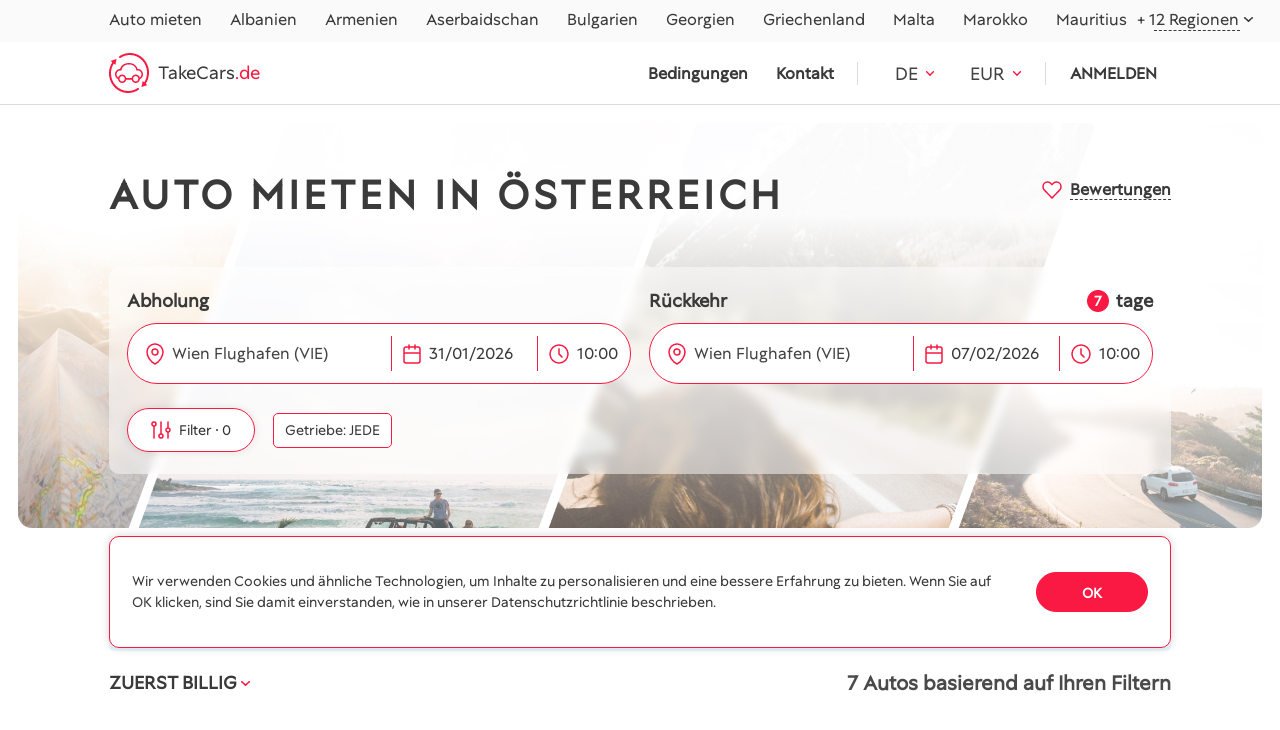

--- FILE ---
content_type: text/html; charset=utf-8
request_url: https://takecars.de/austria/
body_size: 32495
content:



<!DOCTYPE html>
<html lang="de">
<head>
  <meta charset="utf-8">
  
    <meta name="viewport" content="width=device-width, initial-scale=1, maximum-scale=1">
  

  <title>Mietwagen Österreich ᐅ Jetzt buchen bei TakeCars.de</title>
  <meta name="description"
        content="Mietwagen Österreich flexibel online buchen. ✓ TakeCars Autovermietung bietet Ihnen flexible Konditionen zum Autoverleih an, die es Ihnen einfach machen, den perfekten. ➤ Das Vergleichsportal garantiert die tagesaktuell besten Mietwagen. ➤ ➤ Jetzt vergleichen & Mietauto buchen!">
  <meta http-equiv="X-UA-Compatible" content="IE=edge">
  
    <meta name="yandex-verification" content=46dcbc4ec899a14f />
    <meta name="msvalidate.01" content="FC0D0D291F10AD12EA423C854BE63306"/>
    <meta name="google-site-verification" content=iswPJSgzL5vA52pv8voZoHc0A8cg-YxSMW_bsn7bj4E />
    
  
  

  
    <script type="application/ld+json">
      {
        "@context": "https://schema.org/",
        "@type": "Organization",
        "name": "Auto mieten in Österreich - takecars",
        "description": "
      Echte Fotos. Faire Preise. Niedriges Deposit.",
        "aggregateRating": {
          "@type": "AggregateRating",
          "ratingValue": "5,00",
          "bestRating": "5",
          "ratingCount": "5"
        }
      }
    </script>
  

  <link rel="canonical" href="https://takecars.de/austria/">


  
    <!-- Google Tag Manager -->
    <script>(function (w, d, s, l, i) {
        w[l] = w[l] || [];
        w[l].push({
            'gtm.start':
                new Date().getTime(), event: 'gtm.js'
        });
        var f = d.getElementsByTagName(s)[0],
            j = d.createElement(s), dl = l != 'dataLayer' ? '&l=' + l : '';
        j.async = true;
        j.src =
            'https://www.googletagmanager.com/gtm.js?id=' + i + dl;
        f.parentNode.insertBefore(j, f);
    })(window, document, 'script', 'dataLayer', 'GTM-N7PNDJ5V');</script>
    <!-- End Google Tag Manager -->
      

    

    
    
  


  <script type="application/ld+json">
    {
      "@context": "https://schema.org",
        "@type": "FAQPage",
        "mainEntity": [
          
            
               {
                 "@type": "Question",
                 "name": "Kann ich meine Buchung in Österreich kostenlos stornieren?",
                 "acceptedAnswer": {
                   "@type": "Answer",
                   "text": "Ja, Sie können bis zu 7 Tage vor der Anmietung in Österreich kostenlos stornieren, sofern im Mietvertrag nichts anderes angegeben ist."
                 }
               },
             
               {
                 "@type": "Question",
                 "name": "Kann ich in Österreich ein Auto in letzter Minute buchen?",
                 "acceptedAnswer": {
                   "@type": "Answer",
                   "text": "Es ist besser, mindestens 4 Stunden im Voraus zu buchen, da das Auto möglicherweise nicht bereit ist und unsere Manager beschäftigt sein könnten."
                 }
               },
             
               {
                 "@type": "Question",
                 "name": "Wie kann ich ein Auto in Österreich buchen?",
                 "acceptedAnswer": {
                   "@type": "Answer",
                   "text": "Sie können online über unsere Plattform für Anmietungen in Österreich buchen. Wenn Sie jedoch individuelle Unterstützung benötigen, zögern Sie nicht, unseren 24/7-Support zu kontaktieren."
                 }
               },
             
          
            
               {
                 "@type": "Question",
                 "name": "Kann ich in Österreich einen zusätzlichen Fahrer hinzufügen?",
                 "acceptedAnswer": {
                   "@type": "Answer",
                   "text": "Ja, in der Regel können Sie in Österreich bis zu 4 zusätzliche Fahrer hinzufügen, allerdings können dafür zusätzliche Gebühren anfallen."
                 }
               },
             
               {
                 "@type": "Question",
                 "name": "Ist ein internationaler Führerschein für Autovermietungen in Österreich erforderlich?",
                 "acceptedAnswer": {
                   "@type": "Answer",
                   "text": "Nein, ein internationaler Führerschein ist für Autovermietungen in Österreich nicht erforderlich."
                 }
               },
             
          
            
               {
                 "@type": "Question",
                 "name": "Was ist, wenn das von mir gewünschte Fahrzeug nicht verfügbar ist?",
                 "acceptedAnswer": {
                   "@type": "Answer",
                   "text": "Selbst wenn das von Ihnen benötigte Fahrzeug nicht verfügbar ist, können Sie eine Anfrage stellen, und wir werden es für Sie entsprechend Ihren Bedürfnissen finden."
                 }
               },
             
          
            
               {
                 "@type": "Question",
                 "name": "Gibt es Rabatte für Monatsmieten in Österreich?",
                 "acceptedAnswer": {
                   "@type": "Answer",
                   "text": "Für Langzeitvermietungen kontaktieren Sie uns bitte, um einen guten Preis zu finden und Rabatte zu erhalten, wenn Sie nach Ihrer Vermietung Bewertungen abgeben."
                 }
               },
             
          
            
               {
                 "@type": "Question",
                 "name": "Upgrade der Wagenklasse bei Abholung in Österreich?",
                 "acceptedAnswer": {
                   "@type": "Answer",
                   "text": "Sie können bei der Abholung gegen eine zusätzliche Gebühr ein Upgrade anfordern."
                 }
               },
             
          
            
               {
                 "@type": "Question",
                 "name": "Wie buche ich ein Auto ohne Vorauszahlung in Österreich?",
                 "acceptedAnswer": {
                   "@type": "Answer",
                   "text": "Leider ist für alle Buchungen eine Vorauszahlung erforderlich, aber Sie können auf unserer Plattform sehen, wie die Anzahlung transparent gemacht werden muss."
                 }
               },
             
          
            
               {
                 "@type": "Question",
                 "name": "Wer sind Ihre Mietanbieter in Österreich?",
                 "acceptedAnswer": {
                   "@type": "Answer",
                   "text": "Unsere Autovermieter in Österreich sind kleine lokale Unternehmen, die einen persönlichen Ansatz bieten, um Ihre Bedürfnisse zu erfüllen."
                 }
               }
             
          
        ]
    }
  </script>


  <link rel="shortcut icon" type="image/png" href="/static/images/logo.ico"/>
  <link rel="apple-touch-icon" sizes="180x180" href="/static/images/apple-touch-icon-180x180.png">

  <style>
    @font-face {
      font-family: 'BTCPeach';
      src: url("/static/fonts/BTCPeach.ttf") format('truetype');
    }
    
    * {
      font-family: "BTCPeach";
    }
  </style>

  
  <link rel="stylesheet" href="/static/redesign/lib/slick/slick-theme.css">
  <link rel="stylesheet" href="/static/redesign/lib/slick/slick.css">


  <!-- Slick SLIDER -->
  <link rel="stylesheet" href="/static/redesign/lib/select2/select2.min.css">
  <link rel="stylesheet" href="/static/redesign/lib/air-datepicker/air-datepicker.css" >
  <link rel="stylesheet" href="/static/redesign/lib/lightbox/dist/css/lightbox.min.css">

  <meta name="theme-color" content="#000">
  
  
    <link rel="alternate" href="https://takecars.com/en/austria/" hreflang="en">
  
    <link rel="alternate" href="https://takecars.com/ru/austria/" hreflang="ru">
  
    <link rel="alternate" href="https://takecars.de/austria/" hreflang="de">
  
    <link rel="alternate" href="https://takecars.pl/austria/" hreflang="pl">
  
    <link rel="alternate" href="https://takecars.com/es/austria/" hreflang="es">
  
    <link rel="alternate" href="https://takecars.com/fr/austria/" hreflang="fr">
  
    <link rel="alternate" href="https://takecars.com/uk/austria/" hreflang="uk">
  
    <link rel="alternate" href="https://takecars.com/tr/austria/" hreflang="tr">
  
    <link rel="alternate" href="https://takecars.com/el/austria/" hreflang="el">
  
    <link rel="alternate" href="https://takecars.com/cs/austria/" hreflang="cs">
  
    <link rel="alternate" href="https://takecars.com/hu/austria/" hreflang="hu">
  
    <link rel="alternate" href="https://takecars.com/fi/austria/" hreflang="fi">
  
    <link rel="alternate" href="https://takecars.com/lv/austria/" hreflang="lv">
  
    <link rel="alternate" href="https://takecars.com/lt/austria/" hreflang="lt">
  
    <link rel="alternate" href="https://takecars.com/et/austria/" hreflang="et">
  
    <link rel="alternate" href="https://takecars.com/sv/austria/" hreflang="sv">
  
    <link rel="alternate" href="https://takecars.com/nb/austria/" hreflang="nb">
  
    <link rel="alternate" href="https://takecars.com/pt/austria/" hreflang="pt">
  
    <link rel="alternate" href="https://takecars.com/sk/austria/" hreflang="sk">
  
    <link rel="alternate" href="https://takecars.com/sl/austria/" hreflang="sl">
  
    <link rel="alternate" href="https://takecars.it/austria/" hreflang="it">
  
    <link rel="alternate" href="https://takecars.nl/austria/" hreflang="nl">
  
    <link rel="alternate" href="https://takecars.com/da/austria/" hreflang="da">
  
    <link rel="alternate" href="https://takecars.com/ja/austria/" hreflang="ja">
  
    <link rel="alternate" href="https://takecars.com/ko/austria/" hreflang="ko">
  
    <link rel="alternate" href="https://takecars.com/ar/austria/" hreflang="ar">
  
    <link rel="alternate" href="https://takecars.com/zh-hans/austria/" hreflang="zh-hans">
  

  <link rel="stylesheet" href="/static/CACHE/css/output.518cdaa8cb39.css" type="text/css">

   

  <link rel="stylesheet" href="/static/CACHE/css/output.ce032d52b575.css" type="text/css">

  <style>
    .page-index .page-index__banner .banner__inner, .page-country .page-country .banner__inner{
			background-image: url(/static/redesign/images/index/banner.webp) !important;
    }
    @media screen and (max-width: 992px) {
      .page-index .page-index__banner .banner__inner, .page-country .page-country .banner__inner {
        background-image: url(/static/redesign/images/index/banner-mob.webp) !important;
      }
    }
  </style>

  
  <link rel="stylesheet" href="/static/CACHE/css/output.dd9d905b17ee.css" type="text/css">


  <meta property="og:image:secure_url"
        content="https://
            takecars.de/media/country/Austria_Preview_X37mD0m.jpg">
  <meta property="og:image"
        content="https://
            takecars.de/media/country/Austria_Preview_X37mD0m.jpg">
  <meta property="og:type" content="website">
  

</head>

<body>

  
    


<header class="wow fadeIn">
  <div class="header__scrolldown">
    <div class="scrolldown__bgd"></div>
    <div class="scrolldown__inner">
      <div class="scrolldown__top">
        <p>MENÜ</p>
        <div class="scrolldown__close">
          <img src="/static/redesign/images/svg/close-menu.svg" alt="close">
        </div>
      </div>
      <div class="scrolldown__bottom">

        
          <a class="scrolldown__login" href="#" data-popup="login">Anmeldedaten</a>
        

        <div class="scrolldown__menu scrolldown__menu_children select">
          <div class="select__head"><span>Wo man mieten kann</span>
          </div>
          <div class="select__body">
            
            <div class="option ">
              <a href="/albania/"><span>Albanien</span></a>
            </div>
            
            <div class="option ">
              <a href="/armenia/"><span>Armenien</span></a>
            </div>
            
            <div class="option ">
              <a href="/azerbaijan/"><span>Aserbaidschan</span></a>
            </div>
            
            <div class="option ">
              <a href="/bulgaria/"><span>Bulgarien</span></a>
            </div>
            
            <div class="option ">
              <a href="/georgia/"><span>Georgien</span></a>
            </div>
            
            <div class="option ">
              <a href="/greece/"><span>Griechenland</span></a>
            </div>
            
            <div class="option ">
              <a href="/malta/"><span>Malta</span></a>
            </div>
            
            <div class="option ">
              <a href="/morocco/"><span>Marokko</span></a>
            </div>
            
            <div class="option ">
              <a href="/mauritius/"><span>Mauritius</span></a>
            </div>
            
            
            <div class="option ">
              <a  href="/montenegro/"><span>Montenegro</span></a>
            </div>
            
            <div class="option ">
              <a  href="/portugal/"><span>Portugal</span></a>
            </div>
            
            <div class="option ">
              <a  href="/serbia/"><span>Serbien</span></a>
            </div>
            
            <div class="option ">
              <a  href="/slovakia/"><span>Slowakei</span></a>
            </div>
            
            <div class="option ">
              <a  href="/slovenia/"><span>Slowenien</span></a>
            </div>
            
            <div class="option ">
              <a  href="/spain/"><span>Spanien</span></a>
            </div>
            
            <div class="option ">
              <a  href="/thailand/"><span>Thailand</span></a>
            </div>
            
            <div class="option ">
              <a  href="/czechia/"><span>Tschechische Republik</span></a>
            </div>
            
            <div class="option ">
              <a  href="/turkey/"><span>Türkei</span></a>
            </div>
            
            <div class="option ">
              <a  href="/hungary/"><span>Ungarn</span></a>
            </div>
            
            <div class="option ">
              <a  href="/uae/"><span>VAE</span></a>
            </div>
            
            <div class="option ">
              <a  href="/cyprus/"><span>Zypern</span></a>
            </div>
            
          </div>
        </div>
        <a class="scrolldown__menu" href="/terms-and-conditions/">Bedingungen der Dienstleistung</a>
        <a class="scrolldown__menu" href="/contacts/">Kontakt</a>
        <div class="scrolldown__menu scrolldown__menu_children select">
          
          
          <div class="select__head"><span>DE</span>
          </div>

          
            
          <div class="select__body">
            
              
              <a class="option flex items-center" href="/set-lang/en/" rel="nofollow">
                
                  <img src="/static/redesign/images/svg/flags/EN.svg" alt="EN">
                  <span>EN</span>
                
              </a>
              
            
              
              <a class="option flex items-center" href="/set-lang/ru/" rel="nofollow">
                
                  <img src="/static/redesign/images/svg/flags/RU.svg" alt="RU">
                  <span>RU</span>
                
              </a>
              
            
              
              <a class="option flex items-center" href="/set-lang/de/" rel="nofollow">
                
                  <img src="/static/redesign/images/svg/flags/DE.svg" alt="DE">
                  <span>DE</span>
                
              </a>
              
            
              
              <a class="option flex items-center" href="/set-lang/pl/" rel="nofollow">
                
                  <img src="/static/redesign/images/svg/flags/PL.svg" alt="PL">
                  <span>PL</span>
                
              </a>
              
            
              
              <a class="option flex items-center" href="/set-lang/es/" rel="nofollow">
                
                  <img src="/static/redesign/images/svg/flags/ES.svg" alt="ES">
                  <span>ES</span>
                
              </a>
              
            
              
              <a class="option flex items-center" href="/set-lang/fr/" rel="nofollow">
                
                  <img src="/static/redesign/images/svg/flags/FR.svg" alt="FR">
                  <span>FR</span>
                
              </a>
              
            
              
              <a class="option flex items-center" href="/set-lang/uk/" rel="nofollow">
                
                  <img src="/static/redesign/images/svg/flags/UK.svg" alt="UK">
                  <span>UK</span>
                
              </a>
              
            
              
              <a class="option flex items-center" href="/set-lang/tr/" rel="nofollow">
                
                  <img src="/static/redesign/images/svg/flags/TR.svg" alt="TR">
                  <span>TR</span>
                
              </a>
              
            
              
              <a class="option flex items-center" href="/set-lang/el/" rel="nofollow">
                
                  <img src="/static/redesign/images/svg/flags/EL.svg" alt="EL">
                  <span>EL</span>
                
              </a>
              
            
              
              <a class="option flex items-center" href="/set-lang/cs/" rel="nofollow">
                
                  <img src="/static/redesign/images/svg/flags/CS.svg" alt="CS">
                  <span>CS</span>
                
              </a>
              
            
              
              <a class="option flex items-center" href="/set-lang/hu/" rel="nofollow">
                
                  <img src="/static/redesign/images/svg/flags/HU.svg" alt="HU">
                  <span>HU</span>
                
              </a>
              
            
              
              <a class="option flex items-center" href="/set-lang/fi/" rel="nofollow">
                
                  <img src="/static/redesign/images/svg/flags/FI.svg" alt="FI">
                  <span>FI</span>
                
              </a>
              
            
              
              <a class="option flex items-center" href="/set-lang/lv/" rel="nofollow">
                
                  <img src="/static/redesign/images/svg/flags/LV.svg" alt="LV">
                  <span>LV</span>
                
              </a>
              
            
              
              <a class="option flex items-center" href="/set-lang/lt/" rel="nofollow">
                
                  <img src="/static/redesign/images/svg/flags/LT.svg" alt="LT">
                  <span>LT</span>
                
              </a>
              
            
              
              <a class="option flex items-center" href="/set-lang/et/" rel="nofollow">
                
                  <img src="/static/redesign/images/svg/flags/ET.svg" alt="ET">
                  <span>ET</span>
                
              </a>
              
            
              
              <a class="option flex items-center" href="/set-lang/sv/" rel="nofollow">
                
                  <img src="/static/redesign/images/svg/flags/SV.svg" alt="SV">
                  <span>SV</span>
                
              </a>
              
            
              
              <a class="option flex items-center" href="/set-lang/nb/" rel="nofollow">
                
                  <img src="/static/redesign/images/svg/flags/NB.svg" alt="NB">
                  <span>NB</span>
                
              </a>
              
            
              
              <a class="option flex items-center" href="/set-lang/pt/" rel="nofollow">
                
                  <img src="/static/redesign/images/svg/flags/PT.svg" alt="PT">
                  <span>PT</span>
                
              </a>
              
            
              
              <a class="option flex items-center" href="/set-lang/sk/" rel="nofollow">
                
                  <img src="/static/redesign/images/svg/flags/SK.svg" alt="SK">
                  <span>SK</span>
                
              </a>
              
            
              
              <a class="option flex items-center" href="/set-lang/sl/" rel="nofollow">
                
                  <img src="/static/redesign/images/svg/flags/SL.svg" alt="SL">
                  <span>SL</span>
                
              </a>
              
            
              
              <a class="option flex items-center" href="/set-lang/it/" rel="nofollow">
                
                  <img src="/static/redesign/images/svg/flags/IT.svg" alt="IT">
                  <span>IT</span>
                
              </a>
              
            
              
              <a class="option flex items-center" href="/set-lang/nl/" rel="nofollow">
                
                  <img src="/static/redesign/images/svg/flags/NL.svg" alt="NL">
                  <span>NL</span>
                
              </a>
              
            
              
              <a class="option flex items-center" href="/set-lang/da/" rel="nofollow">
                
                  <img src="/static/redesign/images/svg/flags/DA.svg" alt="DA">
                  <span>DA</span>
                
              </a>
              
            
              
              <a class="option flex items-center" href="/set-lang/ja/" rel="nofollow">
                
                  <img src="/static/redesign/images/svg/flags/JA.svg" alt="JA">
                  <span>JA</span>
                
              </a>
              
            
              
              <a class="option flex items-center" href="/set-lang/ko/" rel="nofollow">
                
                  <img src="/static/redesign/images/svg/flags/KO.svg" alt="KO">
                  <span>KO</span>
                
              </a>
              
            
              
              <a class="option flex items-center" href="/set-lang/ar/" rel="nofollow">
                
                  <img src="/static/redesign/images/svg/flags/AR.svg" alt="AR">
                  <span>AR</span>
                
              </a>
              
            
              
              <a class="option flex items-center" href="/set-lang/zh-hans/" rel="nofollow">
                
                  <img src="/static/redesign/images/svg/flags/ZH.svg" alt="ZH-HANS">
                  <span>ZH</span>
                
              </a>
              
            
          </div>
        </div>
        <div class="scrolldown__menu scrolldown__menu_children select">

          
          <div class="header__currency currency-menu">
            <div class="select">
              <input type="hidden" value="">
              <div data-render="html" class="select__head">
                <div>
                  
                    <b>EUR</b><span>€</span>
                  
                </div>
              </div>
    
              <div class="select__body">
                <div class="select__ovf">
                
                
                <div class="option">
                <a href="#" data-code="EUR" class="currency-menu-item">
                  <b>EUR </b>
                  <span> 
                    € (lokal)
                  </span>
                </a>
                </div>
                
                
                  
                      
                  
                      
                          <div class="option">
                            <a href="#" data-code="USD" class="currency-menu-item">
                              <b>USD </b>
                              <span> 
                                $
                              </span>
                            </a>
                          </div>
                      
                  
                      
                          <div class="option">
                            <a href="#" data-code="AED" class="currency-menu-item">
                              <b>AED </b>
                              <span> 
                                Dh
                              </span>
                            </a>
                          </div>
                      
                  
                      
                          <div class="option">
                            <a href="#" data-code="ALL" class="currency-menu-item">
                              <b>ALL </b>
                              <span> 
                                L
                              </span>
                            </a>
                          </div>
                      
                  
                      
                          <div class="option">
                            <a href="#" data-code="AMD" class="currency-menu-item">
                              <b>AMD </b>
                              <span> 
                                ֏
                              </span>
                            </a>
                          </div>
                      
                  
                      
                          <div class="option">
                            <a href="#" data-code="AUD" class="currency-menu-item">
                              <b>AUD </b>
                              <span> 
                                A$
                              </span>
                            </a>
                          </div>
                      
                  
                      
                          <div class="option">
                            <a href="#" data-code="AZN" class="currency-menu-item">
                              <b>AZN </b>
                              <span> 
                                ₼
                              </span>
                            </a>
                          </div>
                      
                  
                      
                          <div class="option">
                            <a href="#" data-code="BHD" class="currency-menu-item">
                              <b>BHD </b>
                              <span> 
                                BD
                              </span>
                            </a>
                          </div>
                      
                  
                      
                          <div class="option">
                            <a href="#" data-code="BRL" class="currency-menu-item">
                              <b>BRL </b>
                              <span> 
                                R$
                              </span>
                            </a>
                          </div>
                      
                  
                      
                          <div class="option">
                            <a href="#" data-code="CAD" class="currency-menu-item">
                              <b>CAD </b>
                              <span> 
                                C$
                              </span>
                            </a>
                          </div>
                      
                  
                      
                          <div class="option">
                            <a href="#" data-code="CHF" class="currency-menu-item">
                              <b>CHF </b>
                              <span> 
                                Fr.
                              </span>
                            </a>
                          </div>
                      
                  
                      
                          <div class="option">
                            <a href="#" data-code="CNY" class="currency-menu-item">
                              <b>CNY </b>
                              <span> 
                                ¥
                              </span>
                            </a>
                          </div>
                      
                  
                      
                          <div class="option">
                            <a href="#" data-code="CZK" class="currency-menu-item">
                              <b>CZK </b>
                              <span> 
                                Kč
                              </span>
                            </a>
                          </div>
                      
                  
                      
                          <div class="option">
                            <a href="#" data-code="DKK" class="currency-menu-item">
                              <b>DKK </b>
                              <span> 
                                Kr.
                              </span>
                            </a>
                          </div>
                      
                  
                      
                          <div class="option">
                            <a href="#" data-code="GBP" class="currency-menu-item">
                              <b>GBP </b>
                              <span> 
                                £
                              </span>
                            </a>
                          </div>
                      
                  
                      
                          <div class="option">
                            <a href="#" data-code="GEL" class="currency-menu-item">
                              <b>GEL </b>
                              <span> 
                                ₾
                              </span>
                            </a>
                          </div>
                      
                  
                      
                          <div class="option">
                            <a href="#" data-code="HKD" class="currency-menu-item">
                              <b>HKD </b>
                              <span> 
                                HK$
                              </span>
                            </a>
                          </div>
                      
                  
                      
                          <div class="option">
                            <a href="#" data-code="HRK" class="currency-menu-item">
                              <b>HRK </b>
                              <span> 
                                kn
                              </span>
                            </a>
                          </div>
                      
                  
                      
                          <div class="option">
                            <a href="#" data-code="ILS" class="currency-menu-item">
                              <b>ILS </b>
                              <span> 
                                ₪
                              </span>
                            </a>
                          </div>
                      
                  
                      
                          <div class="option">
                            <a href="#" data-code="ISK" class="currency-menu-item">
                              <b>ISK </b>
                              <span> 
                                kr
                              </span>
                            </a>
                          </div>
                      
                  
                      
                          <div class="option">
                            <a href="#" data-code="JPY" class="currency-menu-item">
                              <b>JPY </b>
                              <span> 
                                ¥
                              </span>
                            </a>
                          </div>
                      
                  
                      
                          <div class="option">
                            <a href="#" data-code="KRW" class="currency-menu-item">
                              <b>KRW </b>
                              <span> 
                                ₩
                              </span>
                            </a>
                          </div>
                      
                  
                      
                          <div class="option">
                            <a href="#" data-code="KZT" class="currency-menu-item">
                              <b>KZT </b>
                              <span> 
                                ₸
                              </span>
                            </a>
                          </div>
                      
                  
                      
                          <div class="option">
                            <a href="#" data-code="NOK" class="currency-menu-item">
                              <b>NOK </b>
                              <span> 
                                kr.
                              </span>
                            </a>
                          </div>
                      
                  
                      
                          <div class="option">
                            <a href="#" data-code="PLN" class="currency-menu-item">
                              <b>PLN </b>
                              <span> 
                                zł
                              </span>
                            </a>
                          </div>
                      
                  
                      
                          <div class="option">
                            <a href="#" data-code="RSD" class="currency-menu-item">
                              <b>RSD </b>
                              <span> 
                                din
                              </span>
                            </a>
                          </div>
                      
                  
                      
                          <div class="option">
                            <a href="#" data-code="RUB" class="currency-menu-item">
                              <b>RUB </b>
                              <span> 
                                ₽
                              </span>
                            </a>
                          </div>
                      
                  
                      
                          <div class="option">
                            <a href="#" data-code="SAR" class="currency-menu-item">
                              <b>SAR </b>
                              <span> 
                                SR
                              </span>
                            </a>
                          </div>
                      
                  
                      
                          <div class="option">
                            <a href="#" data-code="SEK" class="currency-menu-item">
                              <b>SEK </b>
                              <span> 
                                kr
                              </span>
                            </a>
                          </div>
                      
                  
                      
                          <div class="option">
                            <a href="#" data-code="SGD" class="currency-menu-item">
                              <b>SGD </b>
                              <span> 
                                S$
                              </span>
                            </a>
                          </div>
                      
                  
                      
                          <div class="option">
                            <a href="#" data-code="THB" class="currency-menu-item">
                              <b>THB </b>
                              <span> 
                                ฿
                              </span>
                            </a>
                          </div>
                      
                  
                      
                          <div class="option">
                            <a href="#" data-code="TRY" class="currency-menu-item">
                              <b>TRY </b>
                              <span> 
                                ₺
                              </span>
                            </a>
                          </div>
                      
                  
                      
                          <div class="option">
                            <a href="#" data-code="UAH" class="currency-menu-item">
                              <b>UAH </b>
                              <span> 
                                ₴
                              </span>
                            </a>
                          </div>
                      
                  
                      
                          <div class="option">
                            <a href="#" data-code="ZAR" class="currency-menu-item">
                              <b>ZAR </b>
                              <span> 
                                R
                              </span>
                            </a>
                          </div>
                      
                  
                </div>
              </div>
            </div>
          </div>
          
        </div>
      </div>
    </div>
  </div>
  <div class="header__top">
    <div class="wrapper">
      <div class="header__nav">
        <ul>
          <li>
            <a href="/">Auto mieten</a>
          </li>
          
          <li>
            <a href="/albania/"  >
              Albanien
            </a>
          </li>
          
          <li>
            <a href="/armenia/"  >
              Armenien
            </a>
          </li>
          
          <li>
            <a href="/azerbaijan/"  >
              Aserbaidschan
            </a>
          </li>
          
          <li>
            <a href="/bulgaria/"  >
              Bulgarien
            </a>
          </li>
          
          <li>
            <a href="/georgia/"  >
              Georgien
            </a>
          </li>
          
          <li>
            <a href="/greece/"  >
              Griechenland
            </a>
          </li>
          
          <li>
            <a href="/malta/"  >
              Malta
            </a>
          </li>
          
          <li>
            <a href="/morocco/"  >
              Marokko
            </a>
          </li>
          
          <li>
            <a href="/mauritius/"  >
              Mauritius
            </a>
          </li>
          
        </ul>
      </div>
      <div class="header__regions">
        <div class="select">
          <div class="select__head"><span>+ 12 Regionen</span>
          </div>
          <div class="select__body">
            <div class="select__ovf">
              
              <div class="option ">
                <a  href="/montenegro/"><span>Montenegro</span></a>
              </div>
              
              <div class="option ">
                <a  href="/portugal/"><span>Portugal</span></a>
              </div>
              
              <div class="option ">
                <a  href="/serbia/"><span>Serbien</span></a>
              </div>
              
              <div class="option ">
                <a  href="/slovakia/"><span>Slowakei</span></a>
              </div>
              
              <div class="option ">
                <a  href="/slovenia/"><span>Slowenien</span></a>
              </div>
              
              <div class="option ">
                <a  href="/spain/"><span>Spanien</span></a>
              </div>
              
              <div class="option ">
                <a  href="/thailand/"><span>Thailand</span></a>
              </div>
              
              <div class="option ">
                <a  href="/czechia/"><span>Tschechische Republik</span></a>
              </div>
              
              <div class="option ">
                <a  href="/turkey/"><span>Türkei</span></a>
              </div>
              
              <div class="option ">
                <a  href="/hungary/"><span>Ungarn</span></a>
              </div>
              
              <div class="option ">
                <a  href="/uae/"><span>VAE</span></a>
              </div>
              
              <div class="option ">
                <a  href="/cyprus/"><span>Zypern</span></a>
              </div>
              
            </div>
          </div>
        </div>
      </div>
    </div>
  </div>
  <div class="header__bottom">
    <div class="wrapper">
      <a class="header__logo" href="/">
        <img src="/static/redesign/images/svg/logo.svg" alt="Logo"><span>TakeCars<span>.de</span></span>
      </a>
      <div class="header__info">
        <ul>
          <li>
            <a rel="nofollow" href="/terms-and-conditions/">Bedingungen</a>
          </li>
          <li>
            <a rel="nofollow" href="/contacts/">Kontakt</a>
          </li>
        </ul>
      </div>
      <div class="header__lang">

        <div class="select">
          
          
          <div class="select__head"><span>DE</span></div>

          
            
          <div class="select__body">
          <div class="select__ovf">
            
                <div class="option">
              
              <a class="option block" href="/set-lang/en/" rel="nofollow">
                
                  <img src="/static/redesign/images/svg/flags/EN.svg" alt="EN">
                  <span>EN</span>
                

              </a>
                  </div>
              
            
                <div class="option">
              
              <a class="option block" href="/set-lang/ru/" rel="nofollow">
                
                  <img src="/static/redesign/images/svg/flags/RU.svg" alt="RU">
                  <span>RU</span>
                

              </a>
                  </div>
              
            
                <div class="option">
              
              <a class="option block" href="/set-lang/de/" rel="nofollow">
                
                  <img src="/static/redesign/images/svg/flags/DE.svg" alt="DE">
                  <span>DE</span>
                

              </a>
                  </div>
              
            
                <div class="option">
              
              <a class="option block" href="/set-lang/pl/" rel="nofollow">
                
                  <img src="/static/redesign/images/svg/flags/PL.svg" alt="PL">
                  <span>PL</span>
                

              </a>
                  </div>
              
            
                <div class="option">
              
              <a class="option block" href="/set-lang/es/" rel="nofollow">
                
                  <img src="/static/redesign/images/svg/flags/ES.svg" alt="ES">
                  <span>ES</span>
                

              </a>
                  </div>
              
            
                <div class="option">
              
              <a class="option block" href="/set-lang/fr/" rel="nofollow">
                
                  <img src="/static/redesign/images/svg/flags/FR.svg" alt="FR">
                  <span>FR</span>
                

              </a>
                  </div>
              
            
                <div class="option">
              
              <a class="option block" href="/set-lang/uk/" rel="nofollow">
                
                  <img src="/static/redesign/images/svg/flags/UK.svg" alt="UK">
                  <span>UK</span>
                

              </a>
                  </div>
              
            
                <div class="option">
              
              <a class="option block" href="/set-lang/tr/" rel="nofollow">
                
                  <img src="/static/redesign/images/svg/flags/TR.svg" alt="TR">
                  <span>TR</span>
                

              </a>
                  </div>
              
            
                <div class="option">
              
              <a class="option block" href="/set-lang/el/" rel="nofollow">
                
                  <img src="/static/redesign/images/svg/flags/EL.svg" alt="EL">
                  <span>EL</span>
                

              </a>
                  </div>
              
            
                <div class="option">
              
              <a class="option block" href="/set-lang/cs/" rel="nofollow">
                
                  <img src="/static/redesign/images/svg/flags/CS.svg" alt="CS">
                  <span>CS</span>
                

              </a>
                  </div>
              
            
                <div class="option">
              
              <a class="option block" href="/set-lang/hu/" rel="nofollow">
                
                  <img src="/static/redesign/images/svg/flags/HU.svg" alt="HU">
                  <span>HU</span>
                

              </a>
                  </div>
              
            
                <div class="option">
              
              <a class="option block" href="/set-lang/fi/" rel="nofollow">
                
                  <img src="/static/redesign/images/svg/flags/FI.svg" alt="FI">
                  <span>FI</span>
                

              </a>
                  </div>
              
            
                <div class="option">
              
              <a class="option block" href="/set-lang/lv/" rel="nofollow">
                
                  <img src="/static/redesign/images/svg/flags/LV.svg" alt="LV">
                  <span>LV</span>
                

              </a>
                  </div>
              
            
                <div class="option">
              
              <a class="option block" href="/set-lang/lt/" rel="nofollow">
                
                  <img src="/static/redesign/images/svg/flags/LT.svg" alt="LT">
                  <span>LT</span>
                

              </a>
                  </div>
              
            
                <div class="option">
              
              <a class="option block" href="/set-lang/et/" rel="nofollow">
                
                  <img src="/static/redesign/images/svg/flags/ET.svg" alt="ET">
                  <span>ET</span>
                

              </a>
                  </div>
              
            
                <div class="option">
              
              <a class="option block" href="/set-lang/sv/" rel="nofollow">
                
                  <img src="/static/redesign/images/svg/flags/SV.svg" alt="SV">
                  <span>SV</span>
                

              </a>
                  </div>
              
            
                <div class="option">
              
              <a class="option block" href="/set-lang/nb/" rel="nofollow">
                
                  <img src="/static/redesign/images/svg/flags/NB.svg" alt="NB">
                  <span>NB</span>
                

              </a>
                  </div>
              
            
                <div class="option">
              
              <a class="option block" href="/set-lang/pt/" rel="nofollow">
                
                  <img src="/static/redesign/images/svg/flags/PT.svg" alt="PT">
                  <span>PT</span>
                

              </a>
                  </div>
              
            
                <div class="option">
              
              <a class="option block" href="/set-lang/sk/" rel="nofollow">
                
                  <img src="/static/redesign/images/svg/flags/SK.svg" alt="SK">
                  <span>SK</span>
                

              </a>
                  </div>
              
            
                <div class="option">
              
              <a class="option block" href="/set-lang/sl/" rel="nofollow">
                
                  <img src="/static/redesign/images/svg/flags/SL.svg" alt="SL">
                  <span>SL</span>
                

              </a>
                  </div>
              
            
                <div class="option">
              
              <a class="option block" href="/set-lang/it/" rel="nofollow">
                
                  <img src="/static/redesign/images/svg/flags/IT.svg" alt="IT">
                  <span>IT</span>
                

              </a>
                  </div>
              
            
                <div class="option">
              
              <a class="option block" href="/set-lang/nl/" rel="nofollow">
                
                  <img src="/static/redesign/images/svg/flags/NL.svg" alt="NL">
                  <span>NL</span>
                

              </a>
                  </div>
              
            
                <div class="option">
              
              <a class="option block" href="/set-lang/da/" rel="nofollow">
                
                  <img src="/static/redesign/images/svg/flags/DA.svg" alt="DA">
                  <span>DA</span>
                

              </a>
                  </div>
              
            
                <div class="option">
              
              <a class="option block" href="/set-lang/ja/" rel="nofollow">
                
                  <img src="/static/redesign/images/svg/flags/JA.svg" alt="JA">
                  <span>JA</span>
                

              </a>
                  </div>
              
            
                <div class="option">
              
              <a class="option block" href="/set-lang/ko/" rel="nofollow">
                
                  <img src="/static/redesign/images/svg/flags/KO.svg" alt="KO">
                  <span>KO</span>
                

              </a>
                  </div>
              
            
                <div class="option">
              
              <a class="option block" href="/set-lang/ar/" rel="nofollow">
                
                  <img src="/static/redesign/images/svg/flags/AR.svg" alt="AR">
                  <span>AR</span>
                

              </a>
                  </div>
              
            
                <div class="option">
              
              <a class="option block" href="/set-lang/zh-hans/" rel="nofollow">
                
                  <img src="/static/redesign/images/svg/flags/ZH.svg" alt="ZH-HANS">
                  <span>ZH</span>
                

              </a>
                  </div>
              
            
          </div>
          </div>
        </div>
      </div>

      
      <div class="header__currency currency-menu">
        <div class="select">
          <input type="hidden" value="">
          
            <div class="select__head"><span>EUR</span></div>
          

          <div class="select__body">
            <div class="select__ovf">
              
                <div class="option">
                <a href="#" data-code="EUR" class="currency-menu-item">
                  <b>EUR </b>
                  <span> 
                    € (lokal)
                  </span>
                </a>
              </div>
              
            
              
                
              
                
              <div class="option">
                <a href="#" data-code="USD" class="currency-menu-item">
                  <b>USD </b>
                  <span> 
                    $
                  </span>
                </a>
              </div>
                  
              
                
              <div class="option">
                <a href="#" data-code="AED" class="currency-menu-item">
                  <b>AED </b>
                  <span> 
                    Dh
                  </span>
                </a>
              </div>
                  
              
                
              <div class="option">
                <a href="#" data-code="ALL" class="currency-menu-item">
                  <b>ALL </b>
                  <span> 
                    L
                  </span>
                </a>
              </div>
                  
              
                
              <div class="option">
                <a href="#" data-code="AMD" class="currency-menu-item">
                  <b>AMD </b>
                  <span> 
                    ֏
                  </span>
                </a>
              </div>
                  
              
                
              <div class="option">
                <a href="#" data-code="AUD" class="currency-menu-item">
                  <b>AUD </b>
                  <span> 
                    A$
                  </span>
                </a>
              </div>
                  
              
                
              <div class="option">
                <a href="#" data-code="AZN" class="currency-menu-item">
                  <b>AZN </b>
                  <span> 
                    ₼
                  </span>
                </a>
              </div>
                  
              
                
              <div class="option">
                <a href="#" data-code="BHD" class="currency-menu-item">
                  <b>BHD </b>
                  <span> 
                    BD
                  </span>
                </a>
              </div>
                  
              
                
              <div class="option">
                <a href="#" data-code="BRL" class="currency-menu-item">
                  <b>BRL </b>
                  <span> 
                    R$
                  </span>
                </a>
              </div>
                  
              
                
              <div class="option">
                <a href="#" data-code="CAD" class="currency-menu-item">
                  <b>CAD </b>
                  <span> 
                    C$
                  </span>
                </a>
              </div>
                  
              
                
              <div class="option">
                <a href="#" data-code="CHF" class="currency-menu-item">
                  <b>CHF </b>
                  <span> 
                    Fr.
                  </span>
                </a>
              </div>
                  
              
                
              <div class="option">
                <a href="#" data-code="CNY" class="currency-menu-item">
                  <b>CNY </b>
                  <span> 
                    ¥
                  </span>
                </a>
              </div>
                  
              
                
              <div class="option">
                <a href="#" data-code="CZK" class="currency-menu-item">
                  <b>CZK </b>
                  <span> 
                    Kč
                  </span>
                </a>
              </div>
                  
              
                
              <div class="option">
                <a href="#" data-code="DKK" class="currency-menu-item">
                  <b>DKK </b>
                  <span> 
                    Kr.
                  </span>
                </a>
              </div>
                  
              
                
              <div class="option">
                <a href="#" data-code="GBP" class="currency-menu-item">
                  <b>GBP </b>
                  <span> 
                    £
                  </span>
                </a>
              </div>
                  
              
                
              <div class="option">
                <a href="#" data-code="GEL" class="currency-menu-item">
                  <b>GEL </b>
                  <span> 
                    ₾
                  </span>
                </a>
              </div>
                  
              
                
              <div class="option">
                <a href="#" data-code="HKD" class="currency-menu-item">
                  <b>HKD </b>
                  <span> 
                    HK$
                  </span>
                </a>
              </div>
                  
              
                
              <div class="option">
                <a href="#" data-code="HRK" class="currency-menu-item">
                  <b>HRK </b>
                  <span> 
                    kn
                  </span>
                </a>
              </div>
                  
              
                
              <div class="option">
                <a href="#" data-code="ILS" class="currency-menu-item">
                  <b>ILS </b>
                  <span> 
                    ₪
                  </span>
                </a>
              </div>
                  
              
                
              <div class="option">
                <a href="#" data-code="ISK" class="currency-menu-item">
                  <b>ISK </b>
                  <span> 
                    kr
                  </span>
                </a>
              </div>
                  
              
                
              <div class="option">
                <a href="#" data-code="JPY" class="currency-menu-item">
                  <b>JPY </b>
                  <span> 
                    ¥
                  </span>
                </a>
              </div>
                  
              
                
              <div class="option">
                <a href="#" data-code="KRW" class="currency-menu-item">
                  <b>KRW </b>
                  <span> 
                    ₩
                  </span>
                </a>
              </div>
                  
              
                
              <div class="option">
                <a href="#" data-code="KZT" class="currency-menu-item">
                  <b>KZT </b>
                  <span> 
                    ₸
                  </span>
                </a>
              </div>
                  
              
                
              <div class="option">
                <a href="#" data-code="NOK" class="currency-menu-item">
                  <b>NOK </b>
                  <span> 
                    kr.
                  </span>
                </a>
              </div>
                  
              
                
              <div class="option">
                <a href="#" data-code="PLN" class="currency-menu-item">
                  <b>PLN </b>
                  <span> 
                    zł
                  </span>
                </a>
              </div>
                  
              
                
              <div class="option">
                <a href="#" data-code="RSD" class="currency-menu-item">
                  <b>RSD </b>
                  <span> 
                    din
                  </span>
                </a>
              </div>
                  
              
                
              <div class="option">
                <a href="#" data-code="RUB" class="currency-menu-item">
                  <b>RUB </b>
                  <span> 
                    ₽
                  </span>
                </a>
              </div>
                  
              
                
              <div class="option">
                <a href="#" data-code="SAR" class="currency-menu-item">
                  <b>SAR </b>
                  <span> 
                    SR
                  </span>
                </a>
              </div>
                  
              
                
              <div class="option">
                <a href="#" data-code="SEK" class="currency-menu-item">
                  <b>SEK </b>
                  <span> 
                    kr
                  </span>
                </a>
              </div>
                  
              
                
              <div class="option">
                <a href="#" data-code="SGD" class="currency-menu-item">
                  <b>SGD </b>
                  <span> 
                    S$
                  </span>
                </a>
              </div>
                  
              
                
              <div class="option">
                <a href="#" data-code="THB" class="currency-menu-item">
                  <b>THB </b>
                  <span> 
                    ฿
                  </span>
                </a>
              </div>
                  
              
                
              <div class="option">
                <a href="#" data-code="TRY" class="currency-menu-item">
                  <b>TRY </b>
                  <span> 
                    ₺
                  </span>
                </a>
              </div>
                  
              
                
              <div class="option">
                <a href="#" data-code="UAH" class="currency-menu-item">
                  <b>UAH </b>
                  <span> 
                    ₴
                  </span>
                </a>
              </div>
                  
              
                
              <div class="option">
                <a href="#" data-code="ZAR" class="currency-menu-item">
                  <b>ZAR </b>
                  <span> 
                    R
                  </span>
                </a>
              </div>
                  
              
            </div>
          </div>
        </div>
      </div>
      
      
      
        <div class="header__login"><a href="#" data-popup="login">Anmelden</a>
        </div>
      

      <div class="header__burger">
        <div class="line"></div>
        <div class="line"></div>
        <div class="line"></div>
      </div>
    </div>
  </div>
</header>

<div class="clearfix"></div>

  

  
   

  
    
  

  
  <main id="app" class="page-country" :class="{ 'is-loading': is_loading }">
    <section class="page-index__banner">
      <filters-vue
          :filters="filters"
          :filters_choices="filters_choices"
          :current_currency="current_currency"
          :native_currency="native_currency"
          :is_mini="true"
          :filters_count="filters_count"
          @show-dialog="showFiltersDialog"
          @reset-min-price="resetMinPrice"
          @reset-max-price="resetMaxPrice"
          @reset-filter-option="resetFilterOption"
      ></filters-vue>
      <div class="wrapper wrapper_big">
        <div class="banner__inner">
          <div class="wrapper">
            <div class="banner__top wow fadeInDown">
              <h1 id="title">Auto mieten in Österreich
              </h1>
              

<a class="banner__reviews">
  <svg width="20" height="18" viewBox="0 0 20 18" fill="none" xmlns="http://www.w3.org/2000/svg">
    <path d="M2.3314 9.04738L10 17L17.6686 9.04738C18.5211 8.16332 19 6.96429 19 5.71405C19 3.11055 16.9648 1 14.4543 1C13.2487 1 12.0925 1.49666 11.24 2.38071L10 3.66667L8.75997 2.38071C7.90749 1.49666 6.75128 1 5.54569 1C3.03517 1 1 3.11055 1 5.71405C1 6.96429 1.47892 8.16332 2.3314 9.04738Z"
    stroke="#F91942" stroke-width="1.5" stroke-linecap="round" stroke-linejoin="round" />
  </svg><span>Bewertungen</span>
</a>

            </div>
            <div class="banner__center">
              

<div class="banner__sides">
  <div class="banner__side">
    <h3 class="banner__title">Abholung</h3>
    <div class="banner__block">
      <div class="banner__select banner__search">
        <img src="/static/redesign/images/index/search.svg" alt="search">
        

<select 
  
  name="pickup_place" class="select-common js-ajax-select-common" required="required"
  data-placeholder="Stadt oder Flughafen auswählen"
  style="display: none;"
>
  
    
      <option value="1548" data-place-slug="bratislava"
            
            data-place-type="city">
        Bratislava
      </option>
    
      <option value="544" data-place-slug="graz"
            
            data-place-type="city">
        Graz
      </option>
    
      <option value="550" data-place-slug="graz-airport"
            
            data-place-type="airport">
        Graz Flughafen (GRZ)
      </option>
    
      <option value="543" data-place-slug="innsbruck"
            
            data-place-type="city">
        Innsbruck
      </option>
    
      <option value="549" data-place-slug="innsbruck-airport"
            
            data-place-type="airport">
        Innsbruck Flughafen (INN)
      </option>
    
      <option value="552" data-place-slug="klagenfurt"
            
            data-place-type="city">
        Klagenfurt
      </option>
    
      <option value="548" data-place-slug="klagenfurt-airport"
            
            data-place-type="airport">
        Klagenfurt Flughafen (KLU)
      </option>
    
      <option value="542" data-place-slug="linz"
            
            data-place-type="city">
        Linz
      </option>
    
      <option value="547" data-place-slug="linz-airport"
            
            data-place-type="airport">
        Linz Flughafen (LNZ)
      </option>
    
      <option value="551" data-place-slug="salzburg"
            
            data-place-type="city">
        Salzburg
      </option>
    
      <option value="546" data-place-slug="salzburg-airport"
            
            data-place-type="airport">
        Salzburg Flughafen (SZG)
      </option>
    
      <option value="541" data-place-slug="vienna"
            
            data-place-type="city">
        Wien
      </option>
    
      <option value="545" data-place-slug="vienna-airport"
            selected
            data-place-type="airport">
        Wien Flughafen (VIE)
      </option>
    
  
</select>

      </div>
      <div class="banner__select banner__calendar">
        <img src="/static/redesign/images/index/calendar.svg" alt="calendar">
        <input class="pickup_date date-picker"
          type="text"
          required
          name="pickup_date"
          autocomplete="off"
          readonly
        >
      </div>
      
<!--noindex-->
<div class="banner__select banner__time select">
    <div class="select__head">
      <input type="hidden" value="10:00" name="pickup_time">
      <img src="/static/redesign/images/index/time.svg" alt="time">
      <div class="select__push"><span>10:00</span>
      </div>
    </div>
    <div class="select__body">
      <div class="select__ovf">

        
          
            
              <div data-value="0:00" class="option select__pull">
                <span>0:00</span>
              </div>
            
              <div data-value="0:30" class="option select__pull">
                <span>0:30</span>
              </div>
            
          
            
              <div data-value="1:00" class="option select__pull">
                <span>1:00</span>
              </div>
            
              <div data-value="1:30" class="option select__pull">
                <span>1:30</span>
              </div>
            
          
            
              <div data-value="2:00" class="option select__pull">
                <span>2:00</span>
              </div>
            
              <div data-value="2:30" class="option select__pull">
                <span>2:30</span>
              </div>
            
          
            
              <div data-value="3:00" class="option select__pull">
                <span>3:00</span>
              </div>
            
              <div data-value="3:30" class="option select__pull">
                <span>3:30</span>
              </div>
            
          
            
              <div data-value="4:00" class="option select__pull">
                <span>4:00</span>
              </div>
            
              <div data-value="4:30" class="option select__pull">
                <span>4:30</span>
              </div>
            
          
            
              <div data-value="5:00" class="option select__pull">
                <span>5:00</span>
              </div>
            
              <div data-value="5:30" class="option select__pull">
                <span>5:30</span>
              </div>
            
          
            
              <div data-value="6:00" class="option select__pull">
                <span>6:00</span>
              </div>
            
              <div data-value="6:30" class="option select__pull">
                <span>6:30</span>
              </div>
            
          
            
              <div data-value="7:00" class="option select__pull">
                <span>7:00</span>
              </div>
            
              <div data-value="7:30" class="option select__pull">
                <span>7:30</span>
              </div>
            
          
            
              <div data-value="8:00" class="option select__pull">
                <span>8:00</span>
              </div>
            
              <div data-value="8:30" class="option select__pull">
                <span>8:30</span>
              </div>
            
          
            
              <div data-value="9:00" class="option select__pull">
                <span>9:00</span>
              </div>
            
              <div data-value="9:30" class="option select__pull">
                <span>9:30</span>
              </div>
            
          
            
              <div data-value="10:00" class="option select__pull">
                <span>10:00</span>
              </div>
            
              <div data-value="10:30" class="option select__pull">
                <span>10:30</span>
              </div>
            
          
            
              <div data-value="11:00" class="option select__pull">
                <span>11:00</span>
              </div>
            
              <div data-value="11:30" class="option select__pull">
                <span>11:30</span>
              </div>
            
          
            
              <div data-value="12:00" class="option select__pull">
                <span>12:00</span>
              </div>
            
              <div data-value="12:30" class="option select__pull">
                <span>12:30</span>
              </div>
            
          
            
              <div data-value="13:00" class="option select__pull">
                <span>13:00</span>
              </div>
            
              <div data-value="13:30" class="option select__pull">
                <span>13:30</span>
              </div>
            
          
            
              <div data-value="14:00" class="option select__pull">
                <span>14:00</span>
              </div>
            
              <div data-value="14:30" class="option select__pull">
                <span>14:30</span>
              </div>
            
          
            
              <div data-value="15:00" class="option select__pull">
                <span>15:00</span>
              </div>
            
              <div data-value="15:30" class="option select__pull">
                <span>15:30</span>
              </div>
            
          
            
              <div data-value="16:00" class="option select__pull">
                <span>16:00</span>
              </div>
            
              <div data-value="16:30" class="option select__pull">
                <span>16:30</span>
              </div>
            
          
            
              <div data-value="17:00" class="option select__pull">
                <span>17:00</span>
              </div>
            
              <div data-value="17:30" class="option select__pull">
                <span>17:30</span>
              </div>
            
          
            
              <div data-value="18:00" class="option select__pull">
                <span>18:00</span>
              </div>
            
              <div data-value="18:30" class="option select__pull">
                <span>18:30</span>
              </div>
            
          
            
              <div data-value="19:00" class="option select__pull">
                <span>19:00</span>
              </div>
            
              <div data-value="19:30" class="option select__pull">
                <span>19:30</span>
              </div>
            
          
            
              <div data-value="20:00" class="option select__pull">
                <span>20:00</span>
              </div>
            
              <div data-value="20:30" class="option select__pull">
                <span>20:30</span>
              </div>
            
          
            
              <div data-value="21:00" class="option select__pull">
                <span>21:00</span>
              </div>
            
              <div data-value="21:30" class="option select__pull">
                <span>21:30</span>
              </div>
            
          
            
              <div data-value="22:00" class="option select__pull">
                <span>22:00</span>
              </div>
            
              <div data-value="22:30" class="option select__pull">
                <span>22:30</span>
              </div>
            
          
            
              <div data-value="23:00" class="option select__pull">
                <span>23:00</span>
              </div>
            
              <div data-value="23:30" class="option select__pull">
                <span>23:30</span>
              </div>
            
          
        
      </div>
    </div>
  </div>

<!--/noindex-->

    </div>
  </div>
  <div class="banner__side">
    <h3 class="banner__title">
      <span>Rückkehr</span>
      <span class="banner__days" id="days-badge"><b class="count">7</b><span class="d-unit">Tage</span></span>
    </h3>
    <div class="banner__block">
      <div class="banner__select banner__search">
        <img src="/static/redesign/images/index/search.svg" alt="search">
        

<select 
  
  name="return_place" class="select-common js-ajax-select-common" required="required"
  data-placeholder="Stadt oder Flughafen auswählen"
  style="display: none;"
>
  
    
      <option value="1548" data-place-slug="bratislava"
            
            data-place-type="city">
        Bratislava
      </option>
    
      <option value="544" data-place-slug="graz"
            
            data-place-type="city">
        Graz
      </option>
    
      <option value="550" data-place-slug="graz-airport"
            
            data-place-type="airport">
        Graz Flughafen (GRZ)
      </option>
    
      <option value="543" data-place-slug="innsbruck"
            
            data-place-type="city">
        Innsbruck
      </option>
    
      <option value="549" data-place-slug="innsbruck-airport"
            
            data-place-type="airport">
        Innsbruck Flughafen (INN)
      </option>
    
      <option value="552" data-place-slug="klagenfurt"
            
            data-place-type="city">
        Klagenfurt
      </option>
    
      <option value="548" data-place-slug="klagenfurt-airport"
            
            data-place-type="airport">
        Klagenfurt Flughafen (KLU)
      </option>
    
      <option value="542" data-place-slug="linz"
            
            data-place-type="city">
        Linz
      </option>
    
      <option value="547" data-place-slug="linz-airport"
            
            data-place-type="airport">
        Linz Flughafen (LNZ)
      </option>
    
      <option value="551" data-place-slug="salzburg"
            
            data-place-type="city">
        Salzburg
      </option>
    
      <option value="546" data-place-slug="salzburg-airport"
            
            data-place-type="airport">
        Salzburg Flughafen (SZG)
      </option>
    
      <option value="541" data-place-slug="vienna"
            
            data-place-type="city">
        Wien
      </option>
    
      <option value="545" data-place-slug="vienna-airport"
            selected
            data-place-type="airport">
        Wien Flughafen (VIE)
      </option>
    
  
</select>

      </div>
      <div class="banner__select banner__calendar">
        <img src="/static/redesign/images/index/calendar.svg" alt="calendar">
        <input class="return_date date-picker"
          type="text"
          required
          name="return_date"
          autocomplete="off"
          readonly
        >
      </div>
      
<!--noindex-->
<div class="banner__select banner__time select">
    <div class="select__head">
      <input type="hidden" value="10:00" name="return_time">
      <img src="/static/redesign/images/index/time.svg" alt="time">
      <div class="select__push"><span>10:00</span>
      </div>
    </div>
    <div class="select__body">
      <div class="select__ovf">

        
          
            
              <div data-value="0:00" class="option select__pull">
                <span>0:00</span>
              </div>
            
              <div data-value="0:30" class="option select__pull">
                <span>0:30</span>
              </div>
            
          
            
              <div data-value="1:00" class="option select__pull">
                <span>1:00</span>
              </div>
            
              <div data-value="1:30" class="option select__pull">
                <span>1:30</span>
              </div>
            
          
            
              <div data-value="2:00" class="option select__pull">
                <span>2:00</span>
              </div>
            
              <div data-value="2:30" class="option select__pull">
                <span>2:30</span>
              </div>
            
          
            
              <div data-value="3:00" class="option select__pull">
                <span>3:00</span>
              </div>
            
              <div data-value="3:30" class="option select__pull">
                <span>3:30</span>
              </div>
            
          
            
              <div data-value="4:00" class="option select__pull">
                <span>4:00</span>
              </div>
            
              <div data-value="4:30" class="option select__pull">
                <span>4:30</span>
              </div>
            
          
            
              <div data-value="5:00" class="option select__pull">
                <span>5:00</span>
              </div>
            
              <div data-value="5:30" class="option select__pull">
                <span>5:30</span>
              </div>
            
          
            
              <div data-value="6:00" class="option select__pull">
                <span>6:00</span>
              </div>
            
              <div data-value="6:30" class="option select__pull">
                <span>6:30</span>
              </div>
            
          
            
              <div data-value="7:00" class="option select__pull">
                <span>7:00</span>
              </div>
            
              <div data-value="7:30" class="option select__pull">
                <span>7:30</span>
              </div>
            
          
            
              <div data-value="8:00" class="option select__pull">
                <span>8:00</span>
              </div>
            
              <div data-value="8:30" class="option select__pull">
                <span>8:30</span>
              </div>
            
          
            
              <div data-value="9:00" class="option select__pull">
                <span>9:00</span>
              </div>
            
              <div data-value="9:30" class="option select__pull">
                <span>9:30</span>
              </div>
            
          
            
              <div data-value="10:00" class="option select__pull">
                <span>10:00</span>
              </div>
            
              <div data-value="10:30" class="option select__pull">
                <span>10:30</span>
              </div>
            
          
            
              <div data-value="11:00" class="option select__pull">
                <span>11:00</span>
              </div>
            
              <div data-value="11:30" class="option select__pull">
                <span>11:30</span>
              </div>
            
          
            
              <div data-value="12:00" class="option select__pull">
                <span>12:00</span>
              </div>
            
              <div data-value="12:30" class="option select__pull">
                <span>12:30</span>
              </div>
            
          
            
              <div data-value="13:00" class="option select__pull">
                <span>13:00</span>
              </div>
            
              <div data-value="13:30" class="option select__pull">
                <span>13:30</span>
              </div>
            
          
            
              <div data-value="14:00" class="option select__pull">
                <span>14:00</span>
              </div>
            
              <div data-value="14:30" class="option select__pull">
                <span>14:30</span>
              </div>
            
          
            
              <div data-value="15:00" class="option select__pull">
                <span>15:00</span>
              </div>
            
              <div data-value="15:30" class="option select__pull">
                <span>15:30</span>
              </div>
            
          
            
              <div data-value="16:00" class="option select__pull">
                <span>16:00</span>
              </div>
            
              <div data-value="16:30" class="option select__pull">
                <span>16:30</span>
              </div>
            
          
            
              <div data-value="17:00" class="option select__pull">
                <span>17:00</span>
              </div>
            
              <div data-value="17:30" class="option select__pull">
                <span>17:30</span>
              </div>
            
          
            
              <div data-value="18:00" class="option select__pull">
                <span>18:00</span>
              </div>
            
              <div data-value="18:30" class="option select__pull">
                <span>18:30</span>
              </div>
            
          
            
              <div data-value="19:00" class="option select__pull">
                <span>19:00</span>
              </div>
            
              <div data-value="19:30" class="option select__pull">
                <span>19:30</span>
              </div>
            
          
            
              <div data-value="20:00" class="option select__pull">
                <span>20:00</span>
              </div>
            
              <div data-value="20:30" class="option select__pull">
                <span>20:30</span>
              </div>
            
          
            
              <div data-value="21:00" class="option select__pull">
                <span>21:00</span>
              </div>
            
              <div data-value="21:30" class="option select__pull">
                <span>21:30</span>
              </div>
            
          
            
              <div data-value="22:00" class="option select__pull">
                <span>22:00</span>
              </div>
            
              <div data-value="22:30" class="option select__pull">
                <span>22:30</span>
              </div>
            
          
            
              <div data-value="23:00" class="option select__pull">
                <span>23:00</span>
              </div>
            
              <div data-value="23:30" class="option select__pull">
                <span>23:30</span>
              </div>
            
          
        
      </div>
    </div>
  </div>

<!--/noindex-->

    </div>
  </div>
</div>

              <filters-vue
                  :filters="filters"
                  :filters_choices="filters_choices"
                  :current_currency="current_currency"
                  :native_currency="native_currency"
                  :filters_count="filters_count"
                  @show-dialog="showFiltersDialog"
                  @reset-min-price="resetMinPrice"
                  @reset-max-price="resetMaxPrice"
                  @reset-filter-option="resetFilterOption"
              ></filters-vue>
            </div>
          </div>
        </div>
      </div>
    </section>

    
  <section class="alert__money">
    <div class="wrapper">
      <div id="search-alert" class="money__block">
        
        <p>🎁 Benutze den Code <strong>WELCOME3</strong> während des Bestellvorgangs, um <strong>Rabatt</strong> auf deine erste Buchung bei uns zu erhalten. Viel Spaß! ☀️</p>
        <div class="money__close">
          <img src="/static/redesign/images/svg/closeMoney.svg" alt="Close">
        </div>
      </div>
    </div>
  </section>


  

    <section class="page-country__list">
      <div class="wrapper">

        

        <div class="list__top">

          <simple-select-vue v-model="filters.order"
            :options="sortings"
            name="selectSorting"
          >
          </simple-select-vue>

          <div v-if="cars_total_count !== null" class="list__count">
            <span v-text="cars_total_count - cars_hidden_count"></span> Autos basierend auf Ihren Filtern</div>
        </div>

        <div v-if="is_loading && !cars.length" class="skeleton-box list__content list__content_lots">
          
            <div class="skeleton-card">
              <div class="card__head skeleton">
                <div class="skeleton-text"></div>
              </div>
              <div class="header-img skeleton"></div>
              <div class="card__center">
                <div class="skeleton skeleton-text"></div>
                <div class="skeleton skeleton-text"></div>
              </div>
              <div class="card__bottom">
                <div class="card__inner">
                  <div class="skeleton skeleton-text"></div>
                  <div class="skeleton skeleton-text"></div>
                </div>
              </div>
              <div class="card__bottom_mob">
                <div class="skeleton skeleton-text"></div>
              </div>
            </div>
          
            <div class="skeleton-card">
              <div class="card__head skeleton">
                <div class="skeleton-text"></div>
              </div>
              <div class="header-img skeleton"></div>
              <div class="card__center">
                <div class="skeleton skeleton-text"></div>
                <div class="skeleton skeleton-text"></div>
              </div>
              <div class="card__bottom">
                <div class="card__inner">
                  <div class="skeleton skeleton-text"></div>
                  <div class="skeleton skeleton-text"></div>
                </div>
              </div>
              <div class="card__bottom_mob">
                <div class="skeleton skeleton-text"></div>
              </div>
            </div>
          
            <div class="skeleton-card">
              <div class="card__head skeleton">
                <div class="skeleton-text"></div>
              </div>
              <div class="header-img skeleton"></div>
              <div class="card__center">
                <div class="skeleton skeleton-text"></div>
                <div class="skeleton skeleton-text"></div>
              </div>
              <div class="card__bottom">
                <div class="card__inner">
                  <div class="skeleton skeleton-text"></div>
                  <div class="skeleton skeleton-text"></div>
                </div>
              </div>
              <div class="card__bottom_mob">
                <div class="skeleton skeleton-text"></div>
              </div>
            </div>
          
        </div>

        <div v-if="!is_loading && !cars.length">Keine Autos gefunden</div>

        <ul class="list__content list__content_lots" :class="{ 'list__content_not-next': !next_page, 'show-duplicates': filters && filters['show-duplicates'] }"
            data-show-items="12">
          <car-item-vue v-for="car in cars"
                        :key="car.id"
                        :car="car"
                        :currency="current_currency"
                        :is_loading="is_loading"
                        :main_url="mainSearchUrl"
                        :count="days_count"
                        :show-duplicates="!!filters['show-duplicates']"
          >
          </car-item-vue>
        </ul>
        

<div class="list-more">
  <p v-text="showMoreButtonLabel" class="counter"></p>
  <a v-if="next_page"
    @click="loadCars(true)"
    target="_blank"
    class="btn-hover"
    :class="{'disabled': is_loading_append}"
  >
    Mehr anzeigen
  </a>
  <a class="link-dashed"
    @click="successFilters"
  >
    Zurück zum Anfang
  </a>
</div>


        
          <div class="seo-text"><h3>Vorteile der Autovermietung in Österreich mit TakeCars</h3>

<ul>
	<li>Ein Auto zu mieten kann zu erheblichen Einsparungen im Vergleich zu den Kosten von Gruppenausflügen führen.</li>
	<li>Sie brauchen keinen internationalen Führerschein, um bei uns ein Auto zu mieten.</li>
	<li>Sollte das von Ihnen gewünschte Auto nicht verfügbar sein, hinterlassen Sie einfach eine Anfrage und wir werden ein Auto finden, das perfekt zu Ihren Bedürfnissen passt.</li>
	<li>Alle Informationen zur Kaution sind transparent, damit Sie keine bösen Überraschungen erleben.</li>
	<li>Wir bieten auch Optionen für Anmietungen ohne Kaution an.</li>
	<li>Genießen Sie die Flexibilität einer kostenlosen Stornierung bis zu 7 Tage vor Mietbeginn.</li>
</ul>

<h3>Der Buchungsprozess</h3>

<p>Die Buchung eines Fahrzeugs bei TakeCars in Österreich ist einfach und intuitiv. Wählen Sie Ihr Auto online aus, wenden Sie detaillierte Filter an, um das ideale Fahrzeug zu finden, und erledigen Sie den gesamten Papierkram nahtlos bei Ihrer Ankunft. Ihr gewähltes Fahrzeug steht genau dann für Sie bereit, wenn Sie es brauchen.</p>

<p>Ein Auto in Österreich über TakeCars zu mieten ist die perfekte Möglichkeit, Österreich in Ihrem eigenen Tempo zu erkunden und eine Reise voller Freiheit und Komfort zu gewährleisten. Entdecken Sie die atemberaubende Schönheit Österreichs hinter dem Lenkrad!</p></div>
        
      </div>
    </section>

    
      <section class="page-country__where">
        <div class="wrapper">
          <h2>
            
              
Wo kann man ein Auto mieten in Österreich
            
          </h2>

          

          

          <p class="subtitle">
            
              
Die meisten Touristen in Österreich beginnen ihre Reise <span>hier</span>
            
          </p>
          <div class="where__block">
            
              <a class="where__item" href="/austria/vienna/"
                 title="Auto mieten in Wien">
                <img class="img-lazy" data-image-src="/media/thumbs/place/Austria-Vienna.jpg.330x240_q85_crop-scale.jpg.webp" src="/static/images/pixel.png" title="Autovermietungin Wien" alt="Auto mietenin Wien">
                <div class="item__text">
                  <h3>Wien</h3>
                  <p>11 Autos</p>
                </div>
              </a>
            
              <a class="where__item" href="/austria/vienna-airport/"
                 title="Auto mieten am Flughafen Wien">
                <img class="img-lazy" data-image-src="/media/thumbs/place/Austria-Vienna-Airport.jpg.330x240_q85_crop-scale.jpg.webp" src="/static/images/pixel.png" title="Autovermietungam Flughafen Wien" alt="Auto mietenam Flughafen Wien">
                <div class="item__text">
                  <h3>Wien Flughafen (VIE)</h3>
                  <p>11 Autos</p>
                </div>
              </a>
            
          </div>
        </div>
      </section>
    

    
      <section class="page-index__reviews">
        <div class="wrapper">
          


<h2 class="wow fadeInDown">
  Was unsere Nutzer sagen

</h2>



<div class="slider__top wow fadeInDown">
  <p class="subtitle">
    
        Echte Bewertungen über lokale Autovermietungen in Österreich
    
  </p>
  <div class="slider__arrows">
    <div class="slider__prev">
      <svg width="45" height="20" viewBox="0 0 45 20" fill="none" xmlns="http://www.w3.org/2000/svg">
        <path d="M45 12L15 12L15 8L45 8L45 12Z" fill="#3A3A3A" />
        <path d="M-4.37114e-07 10L15 1.33974L15 18.6603L-4.37114e-07 10Z" fill="#3A3A3A" />
      </svg>
    </div>
    <div class="slider__next">
      <svg width="45" height="20" viewBox="0 0 45 20" fill="none" xmlns="http://www.w3.org/2000/svg">
        <path d="M0 8H30V12H0V8Z" fill="#3A3A3A" />
        <path d="M45 10L30 18.6603L30 1.33974L45 10Z" fill="#3A3A3A" />
      </svg>
    </div>
  </div>
</div>

<div class="slider__inner">
  
  <div class="slider__item">
    <div class="item__top">
      <div class="item__photo">
        <img alt="Marios Georgiou" src="https://www.gravatar.com/avatar/00000000000000000000000000000000?d=mm&amp;amp;s=70">
      </div>
      <div class="item__name">Marios Georgiou</div>
      <div class="item__country" style="font-size: 20px;">

        
          
            
              <img style="width: 28px;" class="flag" src="/media/user/country/flags/cyp.svg"
                  alt="CY">
            
          
        
      </div>
      <div class="item__stars star-rating" data-rating="5">
      </div>
    </div>
    <div class="item__content">
      
      <h3 class="item__title">
        <span>Hyundai i30 Combi</span>
        <span>
          
            
              in Österreich
            
          
        </span>
      </h3>
      <p class="item__text">
        alles war sehr gut.   5/5
      </p>
      
        <div class="item__gallery">
          
          <a class="gallery__item" data-lightbox="photoSlider-2309" href="/media/thumbs/review/2023/07/10/53e06df3-77df-4c4e-82b5-30ba13115ba5.jpg.800x800_q85_crop-scale.jpg.webp">
            <img class="img-lazy" data-image-src="/media/thumbs/review/2023/07/10/53e06df3-77df-4c4e-82b5-30ba13115ba5.jpg.150x150_q85_crop-True.jpg.webp" src="/static/images/pixel.png" alt="Hyundai i30 Combi">
          </a>
          
          <a class="gallery__item" data-lightbox="photoSlider-2309" href="/media/thumbs/review/2023/07/10/e7cf5652-de01-48cd-ad63-15af153097c6.jpg.800x800_q85_crop-scale.jpg.webp">
            <img class="img-lazy" data-image-src="/media/thumbs/review/2023/07/10/e7cf5652-de01-48cd-ad63-15af153097c6.jpg.150x150_q85_crop-True.jpg.webp" src="/static/images/pixel.png" alt="Hyundai i30 Combi">
          </a>
          
        </div>
      
      <div class="item__data">
        Juli 2023
      </div>
    </div>
  </div>
  
  <div class="slider__item">
    <div class="item__top">
      <div class="item__photo">
        <img alt="Siarhei Bialou" src="https://www.gravatar.com/avatar/00000000000000000000000000000000?d=mm&amp;amp;s=70">
      </div>
      <div class="item__name">Siarhei Bialou</div>
      <div class="item__country" style="font-size: 20px;">

        
          
            
              🇧🇾
            
          
        
      </div>
      <div class="item__stars star-rating" data-rating="5">
      </div>
    </div>
    <div class="item__content">
      
      <h3 class="item__title">
        <span>Hyundai i30 Combi</span>
        <span>
          
            
              in Österreich
            
          
        </span>
      </h3>
      <p class="item__text">
        Bei der Anmietung lief alles super. Das Auto war neu und sauber. Das Auto wurde direkt im Hotel übergeben, was sehr praktisch war. Aber die wichtigste Bequemlichkeit ist die Möglichkeit der Bargeldeinzahlung und die Kosten sind niedriger als auf jedem Aggregator in Wien.
      </p>
      
      <div class="item__data">
        Oktober 2025
      </div>
    </div>
  </div>
  
  <div class="slider__item">
    <div class="item__top">
      <div class="item__photo">
        <img alt="Dzmitry Mitrokhin" src="https://www.gravatar.com/avatar/00000000000000000000000000000000?d=mm&amp;amp;s=70">
      </div>
      <div class="item__name">Dzmitry Mitrokhin</div>
      <div class="item__country" style="font-size: 20px;">

        
          
            
              🇷🇺
            
          
        
      </div>
      <div class="item__stars star-rating" data-rating="5">
      </div>
    </div>
    <div class="item__content">
      
      <h3 class="item__title">
        <span>Hyundai i20</span>
        <span>
          
            
              in Österreich
            
          
        </span>
      </h3>
      <p class="item__text">
        Alles lief gut. Das Auto war neu, wir haben uns am Flughafen getroffen, und das Auto wurde uns am Flughafen übergeben.
      </p>
      
        <div class="item__gallery">
          
          <a class="gallery__item" data-lightbox="photoSlider-6943" href="/media/thumbs/review/2025/11/12/IMAGE_2025-11-12_104831.jpg.800x800_q85_crop-scale.jpg.webp">
            <img class="img-lazy" data-image-src="/media/thumbs/review/2025/11/12/IMAGE_2025-11-12_104831.jpg.150x150_q85_crop-True.jpg.webp" src="/static/images/pixel.png" alt="Hyundai i20">
          </a>
          
        </div>
      
      <div class="item__data">
        Oktober 2025
      </div>
    </div>
  </div>
  
  <div class="slider__item">
    <div class="item__top">
      <div class="item__photo">
        <img alt="Iurii Vasin" src="https://www.gravatar.com/avatar/00000000000000000000000000000000?d=mm&amp;amp;s=70">
      </div>
      <div class="item__name">Iurii Vasin</div>
      <div class="item__country" style="font-size: 20px;">

        
          
            
              🇷🇺
            
          
        
      </div>
      <div class="item__stars star-rating" data-rating="5">
      </div>
    </div>
    <div class="item__content">
      
      <h3 class="item__title">
        <span>Hyundai i30</span>
        <span>
          
            
              in Österreich
            
          
        </span>
      </h3>
      <p class="item__text">
        Alles war großartig! Wir haben uns schnell kennengelernt. Schnell bearbeitet. Das Auto ist in gutem Zustand und sauber. Auch die Lieferung des Autos erfolgte schnell und zum vereinbarten Zeitpunkt. Besonderer Dank für Ihre Hilfe und die Annahme der Anzahlung in bar. Ich werde Ihren Service meinen Freunden empfehlen.
      </p>
      
        <div class="item__gallery">
          
          <a class="gallery__item" data-lightbox="photoSlider-3593" href="/media/thumbs/review/2023/12/14/6de1e316-90c2-451f-b14c-4b3ec3510142.jpg.800x800_q85_crop-scale.jpg.webp">
            <img class="img-lazy" data-image-src="/media/thumbs/review/2023/12/14/6de1e316-90c2-451f-b14c-4b3ec3510142.jpg.150x150_q85_crop-True.jpg.webp" src="/static/images/pixel.png" alt="Hyundai i30">
          </a>
          
        </div>
      
      <div class="item__data">
        November 2023
      </div>
    </div>
  </div>
  
  <div class="slider__item">
    <div class="item__top">
      <div class="item__photo">
        <img alt="Viktor Velikokhaytskii" src="https://www.gravatar.com/avatar/00000000000000000000000000000000?d=mm&amp;amp;s=70">
      </div>
      <div class="item__name">Viktor Velikokhaytskii</div>
      <div class="item__country" style="font-size: 20px;">

        
          
            
              🇷🇺
            
          
        
      </div>
      <div class="item__stars star-rating" data-rating="5">
      </div>
    </div>
    <div class="item__content">
      
      <h3 class="item__title">
        <span>Hyundai Bayon</span>
        <span>
          
            
              in Österreich
            
          
        </span>
      </h3>
      <p class="item__text">
        Alles war einfach großartig: das Auto, alle Arrangements wurden von Anfang bis Ende erfüllt, das Auto wurde früher gegeben als wir zunächst konnten, wofür ich sehr dankbar bin, sonst hätten wir drei Stunden am Flughafen mit unseren Koffern verbracht. Vielen Dank, die Mitarbeiter sind alle sehr aufmerksam!
      </p>
      
      <div class="item__data">
        August 2023
      </div>
    </div>
  </div>
  
</div>

        </div>
      </section>
    

    

    
      

<section class="page-index__info">
  <div class="wrapper">
    <div class="info__sides">
      <div class="info__red-text"><span>RENT</span><span>ACAR</span><span>ANYW</span><span>HERE</span>
      </div>
      <div class="info__photo">

        
        <img class="img-lazy"
          data-image-src="/media/thumbs/icons3block/country/default/c8612e43662bf37a7ae13cd0b30df4cf_xX2U8IP.jpg.322x375_q85_crop-scale.jpg.webp"
          src="/static/images/pixel.png"
           alt="Mieten Sie ein Auto online in Österreich durch TakeCars.de" 
        >
        

      </div>
      <div class="info__text">
        <ul>
          <li>
            <h4 class="li__title">1. Autos vergleichen in Österreich</h4>
            <p class="li__text">Wir erleichtern Ihnen den Vergleich von Preisen und Mietbedingungen in Österreich, damit Sie einfacher ein Auto mieten können.</p>
          </li>
          <li>
            <h4 class="li__title">2. Sichern Sie Ihre Buchung</h4>
            <p class="li__text">Reservieren Sie Ihr Fahrzeug mit einer kleinen Anzahlung, und wir garantieren, dass es bei Ihrer Ankunft in Österreich auf Sie wartet.</p>
          </li>
          <li>
            <h4 class="li__title">3. Teilen Sie Ihre Erfahrung</h4>
            <p class="li__text">Helfen Sie anderen, die richtige Entscheidung beim Mieten eines Autos über TakeCars Österreich zu treffen.</p>
          </li>
        </ul>
      </div>
    </div>

    
      <div class="seo-text"><h3>Erkunden Sie Österreich mit dem Mietwagen</h3>

<p>Österreich - ein Land mit reicher Geschichte, atemberaubenden Alpenlandschaften und unzähligen kulturellen Attraktionen. Mit einem Mietwagen haben Sie die einmalige Gelegenheit, nicht nur das Landesinnere zu bereisen, sondern auch die Nachbarländer zu erkunden.</p>

<h3>Wohin man in Österreich mit dem Auto fahren kann</h3>

<p>Wien - berühmt für seine Museen von Weltrang, prächtigen Paläste und kultigen Kaffeehäuser.<br />
Salzburg - die Mozartstadt, bekannt für ihre lebhaften Musikfestivals und die imposante Festung, die die Stadt überragt.<br />
Innsbruck - Ihr Tor zu den Alpen, ideal für Ski- und Snowboardfans.<br />
Graz - ein Paradies für Liebhaber ungewöhnlicher Architektur und charmanter europäischer Cafés.<br />
Der Neusiedler See - in den warmen Sommermonaten ein ideales Ziel für Radfahrer und Windsurfer.</p>

<h3>Wohin mit dem Auto außerhalb Österreichs</h3>

<p>Deutschland (München, Bayerische Alpen) - nur eine kurze Autofahrt entfernt.<br />
Tschechische Republik (Prag) - eine Stadt, die reich an kulturellem Erbe und historischen Wahrzeichen ist.<br />
Italien (Venedig) - ein Muss für Liebhaber der italienischen Küche und der Kunst der Renaissance.<br />
Slowakei (Bratislava) - ideal für schnelle, landschaftlich reizvolle Kurztrips.<br />
Ungarn (Budapest) - bekannt für seine Thermalbäder und atemberaubende Architektur.</p></div>
    

  </div>
</section>

    

      

  



    
      

<section class="page-country__prices">
  <div class="wrapper">
    <h2>Österreich Mietwagenpreise</h2>

      

    
      <p class="subtitle">Die Tarife in Österreich variieren je nach Saison und Mietdauer.</p>
    
    <div class="prices__block">
      <div class="prices__scales">
        
          <div class="prices__scale">
            <span class="curr-conv" data-price="48">48</span>
            <div class="scale_done" style="height: 34%;"></div>
          </div>
        
          <div class="prices__scale">
            <span class="curr-conv" data-price="48">48</span>
            <div class="scale_done" style="height: 34%;"></div>
          </div>
        
          <div class="prices__scale">
            <span class="curr-conv" data-price="48">48</span>
            <div class="scale_done" style="height: 34%;"></div>
          </div>
        
          <div class="prices__scale">
            <span class="curr-conv" data-price="48">48</span>
            <div class="scale_done" style="height: 34%;"></div>
          </div>
        
          <div class="prices__scale">
            <span class="curr-conv" data-price="48">48</span>
            <div class="scale_done" style="height: 34%;"></div>
          </div>
        
          <div class="prices__scale">
            <span class="curr-conv" data-price="57">57</span>
            <div class="scale_done" style="height: 70%;"></div>
          </div>
        
          <div class="prices__scale">
            <span class="curr-conv" data-price="57">57</span>
            <div class="scale_done" style="height: 70%;"></div>
          </div>
        
          <div class="prices__scale">
            <span class="curr-conv" data-price="56">56</span>
            <div class="scale_done" style="height: 66%;"></div>
          </div>
        
          <div class="prices__scale">
            <span class="curr-conv" data-price="57">57</span>
            <div class="scale_done" style="height: 70%;"></div>
          </div>
        
          <div class="prices__scale">
            <span class="curr-conv" data-price="47">47</span>
            <div class="scale_done" style="height: 30%;"></div>
          </div>
        
          <div class="prices__scale">
            <span class="curr-conv" data-price="48">48</span>
            <div class="scale_done" style="height: 34%;"></div>
          </div>
        
          <div class="prices__scale">
            <span class="curr-conv" data-price="47">47</span>
            <div class="scale_done" style="height: 30%;"></div>
          </div>
        
      </div>
      <ul class="prices__march">
        
          <li>Januar</li>
        
          <li>Februar</li>
        
          <li>März</li>
        
          <li>April</li>
        
          <li>Mai</li>
        
          <li>Juni</li>
        
          <li>Juli</li>
        
          <li>August</li>
        
          <li>September</li>
        
          <li>Oktober</li>
        
          <li>November</li>
        
          <li>Dezember</li>
        
      </ul>
      <ul class="prices__march prices__march_tab">
        
          <li>Jan</li>
        
          <li>Februar</li>
        
          <li>März</li>
        
          <li>Apr.</li>
        
          <li>Mai</li>
        
          <li>Jun</li>
        
          <li>Jul</li>
        
          <li>Aug</li>
        
          <li>Sep</li>
        
          <li>Okt.</li>
        
          <li>Nov.</li>
        
          <li>Dez.</li>
        
      </ul>
    </div>
    
      <div class="prices__bottom">
        <img src="/static/redesign/images/svg/scale.svg" alt="chart"><span>Wie teuer ist es, in Österreich einen Wagen zu mieten: durchschnittliche Tagesraten für eine einwöchige Autovermietung, über alle Fahrzeugklassen. Lieferung in ganz Österreich nicht enthalten.</span>
      </div>
    
  </div>
</section>

    

    <section class="page-index__questions">
      
        

<div class="wrapper faq">
  <h2 class="wow fadeInDown">
    
      Österreich Autovermietung Fragen
    
  </h2>
  <div class="switch wow fadeInDown ">
    <div class="switch__item switch__item_active" data-category="all">📚 Alle</div>
    
      
        <div class="switch__item" data-category="2">Buchung</div>
      
    
      
        <div class="switch__item" data-category="32">Treiber</div>
      
    
      
        <div class="switch__item" data-category="34">Fahrzeug</div>
      
    
      
        <div class="switch__item" data-category="36">Preise</div>
      
    
      
        <div class="switch__item" data-category="39">Ändern Sie</div>
      
    
      
        <div class="switch__item" data-category="43">Zahlung</div>
      
    
      
        <div class="switch__item" data-category="46">Garantien</div>
      
    
  </div>
  <div class="switch__blocks">
    
    <div class="switch__block" data-category="2">
      
        <div class="akkordeon wow fadeInDown">
          <div class="akkordeon__head">
            <span>Kann ich meine Buchung in Österreich kostenlos stornieren?</span>
            <svg width="24" height="24" viewBox="0 0 24 24" fill="none" xmlns="http://www.w3.org/2000/svg">
              <path d="M24 13L0 13L-1.74846e-07 11L24 11L24 13Z" fill="#3A3A3A" />
              <path d="M13 0L13 24L11 24L11 -8.74227e-08L13 0Z" fill="#3A3A3A" />
            </svg>
          </div>
          <div class="akkordeon__body">
            <div class="akkordeon__inner">
              <p>Ja, Sie können bis zu 7 Tage vor der Anmietung in Österreich kostenlos stornieren, sofern im Mietvertrag nichts anderes angegeben ist.</p>
            </div>
          </div>
        </div>
      
        <div class="akkordeon wow fadeInDown">
          <div class="akkordeon__head">
            <span>Kann ich in Österreich ein Auto in letzter Minute buchen?</span>
            <svg width="24" height="24" viewBox="0 0 24 24" fill="none" xmlns="http://www.w3.org/2000/svg">
              <path d="M24 13L0 13L-1.74846e-07 11L24 11L24 13Z" fill="#3A3A3A" />
              <path d="M13 0L13 24L11 24L11 -8.74227e-08L13 0Z" fill="#3A3A3A" />
            </svg>
          </div>
          <div class="akkordeon__body">
            <div class="akkordeon__inner">
              <p>Es ist besser, mindestens 4 Stunden im Voraus zu buchen, da das Auto möglicherweise nicht bereit ist und unsere Manager beschäftigt sein könnten.</p>
            </div>
          </div>
        </div>
      
        <div class="akkordeon wow fadeInDown">
          <div class="akkordeon__head">
            <span>Wie kann ich ein Auto in Österreich buchen?</span>
            <svg width="24" height="24" viewBox="0 0 24 24" fill="none" xmlns="http://www.w3.org/2000/svg">
              <path d="M24 13L0 13L-1.74846e-07 11L24 11L24 13Z" fill="#3A3A3A" />
              <path d="M13 0L13 24L11 24L11 -8.74227e-08L13 0Z" fill="#3A3A3A" />
            </svg>
          </div>
          <div class="akkordeon__body">
            <div class="akkordeon__inner">
              <p>Sie können online über unsere Plattform für Anmietungen in Österreich buchen. Wenn Sie jedoch individuelle Unterstützung benötigen, zögern Sie nicht, unseren 24/7-Support zu kontaktieren.</p>
            </div>
          </div>
        </div>
      
    </div>
    
    <div class="switch__block" data-category="32">
      
        <div class="akkordeon wow fadeInDown">
          <div class="akkordeon__head">
            <span>Kann ich in Österreich einen zusätzlichen Fahrer hinzufügen?</span>
            <svg width="24" height="24" viewBox="0 0 24 24" fill="none" xmlns="http://www.w3.org/2000/svg">
              <path d="M24 13L0 13L-1.74846e-07 11L24 11L24 13Z" fill="#3A3A3A" />
              <path d="M13 0L13 24L11 24L11 -8.74227e-08L13 0Z" fill="#3A3A3A" />
            </svg>
          </div>
          <div class="akkordeon__body">
            <div class="akkordeon__inner">
              <p>Ja, in der Regel können Sie in Österreich bis zu 4 zusätzliche Fahrer hinzufügen, allerdings können dafür zusätzliche Gebühren anfallen.</p>
            </div>
          </div>
        </div>
      
        <div class="akkordeon wow fadeInDown">
          <div class="akkordeon__head">
            <span>Ist ein internationaler Führerschein für Autovermietungen in Österreich erforderlich?</span>
            <svg width="24" height="24" viewBox="0 0 24 24" fill="none" xmlns="http://www.w3.org/2000/svg">
              <path d="M24 13L0 13L-1.74846e-07 11L24 11L24 13Z" fill="#3A3A3A" />
              <path d="M13 0L13 24L11 24L11 -8.74227e-08L13 0Z" fill="#3A3A3A" />
            </svg>
          </div>
          <div class="akkordeon__body">
            <div class="akkordeon__inner">
              <p>Nein, ein internationaler Führerschein ist für Autovermietungen in Österreich nicht erforderlich.</p>
            </div>
          </div>
        </div>
      
    </div>
    
    <div class="switch__block" data-category="34">
      
        <div class="akkordeon wow fadeInDown">
          <div class="akkordeon__head">
            <span>Was ist, wenn das von mir gewünschte Fahrzeug nicht verfügbar ist?</span>
            <svg width="24" height="24" viewBox="0 0 24 24" fill="none" xmlns="http://www.w3.org/2000/svg">
              <path d="M24 13L0 13L-1.74846e-07 11L24 11L24 13Z" fill="#3A3A3A" />
              <path d="M13 0L13 24L11 24L11 -8.74227e-08L13 0Z" fill="#3A3A3A" />
            </svg>
          </div>
          <div class="akkordeon__body">
            <div class="akkordeon__inner">
              <p>Selbst wenn das von Ihnen benötigte Fahrzeug nicht verfügbar ist, können Sie eine Anfrage stellen, und wir werden es für Sie entsprechend Ihren Bedürfnissen finden.</p>
            </div>
          </div>
        </div>
      
    </div>
    
    <div class="switch__block" data-category="36">
      
        <div class="akkordeon wow fadeInDown">
          <div class="akkordeon__head">
            <span>Gibt es Rabatte für Monatsmieten in Österreich?</span>
            <svg width="24" height="24" viewBox="0 0 24 24" fill="none" xmlns="http://www.w3.org/2000/svg">
              <path d="M24 13L0 13L-1.74846e-07 11L24 11L24 13Z" fill="#3A3A3A" />
              <path d="M13 0L13 24L11 24L11 -8.74227e-08L13 0Z" fill="#3A3A3A" />
            </svg>
          </div>
          <div class="akkordeon__body">
            <div class="akkordeon__inner">
              <p>Für Langzeitvermietungen kontaktieren Sie uns bitte, um einen guten Preis zu finden und Rabatte zu erhalten, wenn Sie nach Ihrer Vermietung Bewertungen abgeben.</p>
            </div>
          </div>
        </div>
      
    </div>
    
    <div class="switch__block" data-category="39">
      
        <div class="akkordeon wow fadeInDown">
          <div class="akkordeon__head">
            <span>Upgrade der Wagenklasse bei Abholung in Österreich?</span>
            <svg width="24" height="24" viewBox="0 0 24 24" fill="none" xmlns="http://www.w3.org/2000/svg">
              <path d="M24 13L0 13L-1.74846e-07 11L24 11L24 13Z" fill="#3A3A3A" />
              <path d="M13 0L13 24L11 24L11 -8.74227e-08L13 0Z" fill="#3A3A3A" />
            </svg>
          </div>
          <div class="akkordeon__body">
            <div class="akkordeon__inner">
              <p>Sie können bei der Abholung gegen eine zusätzliche Gebühr ein Upgrade anfordern.</p>
            </div>
          </div>
        </div>
      
    </div>
    
    <div class="switch__block" data-category="43">
      
        <div class="akkordeon wow fadeInDown">
          <div class="akkordeon__head">
            <span>Wie buche ich ein Auto ohne Vorauszahlung in Österreich?</span>
            <svg width="24" height="24" viewBox="0 0 24 24" fill="none" xmlns="http://www.w3.org/2000/svg">
              <path d="M24 13L0 13L-1.74846e-07 11L24 11L24 13Z" fill="#3A3A3A" />
              <path d="M13 0L13 24L11 24L11 -8.74227e-08L13 0Z" fill="#3A3A3A" />
            </svg>
          </div>
          <div class="akkordeon__body">
            <div class="akkordeon__inner">
              <p>Leider ist für alle Buchungen eine Vorauszahlung erforderlich, aber Sie können auf unserer Plattform sehen, wie die Anzahlung transparent gemacht werden muss.</p>
            </div>
          </div>
        </div>
      
    </div>
    
    <div class="switch__block" data-category="46">
      
        <div class="akkordeon wow fadeInDown">
          <div class="akkordeon__head">
            <span>Wer sind Ihre Mietanbieter in Österreich?</span>
            <svg width="24" height="24" viewBox="0 0 24 24" fill="none" xmlns="http://www.w3.org/2000/svg">
              <path d="M24 13L0 13L-1.74846e-07 11L24 11L24 13Z" fill="#3A3A3A" />
              <path d="M13 0L13 24L11 24L11 -8.74227e-08L13 0Z" fill="#3A3A3A" />
            </svg>
          </div>
          <div class="akkordeon__body">
            <div class="akkordeon__inner">
              <p>Unsere Autovermieter in Österreich sind kleine lokale Unternehmen, die einen persönlichen Ansatz bieten, um Ihre Bedürfnisse zu erfüllen.</p>
            </div>
          </div>
        </div>
      
    </div>
    
  </div>
</div>
      
      

<div class="wrapper">
    <h2 class="wow fadeInDown">Haben Sie Fragen?</h2>
    <form id="ask-question" action="/contacts/api/ask-question/" method="post" autocomplete="on">

        <input type="hidden" name="csrfmiddlewaretoken" value="vXUf4or9HdmjysgArqG6PU2BJrE9ZlHrPeyQKpfxHUEV6EZnVmzVslZGn7vug6Bs">
        <div class="form__ask">
            <p>Fragen Sie uns und wir antworten Ihnen innerhalb von 2 Stunden.</p>
        </div>

        <div class="form__social wow fadeInLeft">
            <p>Oder <span>benutzen Sie stattdessen Messenger</span>, um live Antworten zu erhalten</p>
            <ul class="form__socials">
                <li class="soc-viber">
                    <a rel="nofollow" target="_blank" href="/contacts/viber">
                        <img src="/static/redesign/images/svg/viber.svg" alt="Viber">
                    </a>
                </li>
                <li class="soc-whatsapp">
                    <a rel="nofollow" target="_blank" href="/contacts/whatsapp">
                        <img src="/static/redesign/images/svg/whatsapp.svg" alt="whatsapp">
                    </a>
                </li>
                <li class="soc-telegram">
                    <a rel="nofollow" target="_blank" href="/contacts/telegram">
                        <img src="/static/redesign/images/svg/telegram.svg" alt="telegram">
                    </a>
                </li>
                <li class="soc-messanger">
                    <a rel="nofollow" target="_blank" href="/contacts/messenger">
                        <img src="/static/redesign/images/svg/messanger.svg" alt="messanger">
                    </a>
                </li>
                <li class="soc-skype">
                    <a rel="nofollow" target="_blank" href="/contacts/skype">
                        <img src="/static/redesign/images/svg/skype.svg" alt="skype">
                    </a>
                </li>
            </ul>
        </div>

        <div class="form__bottom">
            <div>
                
            </div>
            <input class="btn-hover" onclick="openPopup()" type="submit" value="Nachricht senden"
                   style="margin-top: 20px;">
        </div>

        <div class="form__input">
            <div id="fieldsAndResult">
                <div style="margin-bottom: 5px; margin-left: 10px;" class="notes__item notes__item_success hidden">
            <span class="item__close">
              <svg width="20" height="20" viewBox="0 0 20 20" fill="none" xmlns="http://www.w3.org/2000/svg">
                <path d="M13.5303 7.53033C13.8232 7.23744 13.8232 6.76256 13.5303 6.46967C13.2374 6.17678 12.7625 6.17678 12.4696 6.46967L13.5303 7.53033ZM6.46961 12.4697C6.17672 12.7626 6.17672 13.2374 6.46961 13.5303C6.76251 13.8232 7.23738 13.8232 7.53027 13.5303L6.46961 12.4697ZM7.5304 6.46967C7.2375 6.17678 6.76263 6.17678 6.46973 6.46967C6.17684 6.76256 6.17684 7.23744 6.46973 7.53033L7.5304 6.46967ZM12.4697 13.5303C12.7626 13.8232 13.2375 13.8232 13.5304 13.5303C13.8233 13.2374 13.8233 12.7626 13.5304 12.4697L12.4697 13.5303ZM12.4696 6.46967L6.46961 12.4697L7.53027 13.5303L13.5303 7.53033L12.4696 6.46967ZM6.46973 7.53033L12.4697 13.5303L13.5304 12.4697L7.5304 6.46967L6.46973 7.53033ZM18.25 10C18.25 14.5563 14.5563 18.25 10 18.25V19.75C15.3848 19.75 19.75 15.3848 19.75 10H18.25ZM10 18.25C5.44365 18.25 1.75 14.5563 1.75 10H0.25C0.25 15.3848 4.61522 19.75 10 19.75V18.25ZM1.75 10C1.75 5.44365 5.44365 1.75 10 1.75V0.25C4.61522 0.25 0.25 4.61522 0.25 10H1.75ZM10 1.75C14.5563 1.75 18.25 5.44365 18.25 10H19.75C19.75 4.61522 15.3848 0.25 10 0.25V1.75Z"
                      fill="#0082BE"/>
              </svg>
            </span>
                    <p></p>
                </div>

                
                    <input name="name" placeholder="Ihr Name" required minlength="2" type="text">
                    <input name="email" placeholder="E-Mail Adresse" required type="email">

                

                <div class="textarea-limit">
                    <textarea name="question" maxlength='240' required minlength="3"
                              placeholder="Geben Sie Ihren Text ein"></textarea>
                    <span class="textarea-limit__count">0/240</span>
                </div>
            </div>
            <div class="popup" id="popup-open">
                <div class="popup__box">
                    <button class="popup-close" type="button" onclick="closePopup()">
                        <span>&times;</span>
                    </button>

                    <div class="popup-captcha"></div>
                    <div class="popup-submit">
                        <input type="submit" onclick="closePopup()" value="Senden Sie" class="btn-hover">
                    </div>
                </div>

            </div>

        </div>
    </form>
</div>

<script>
    function openPopup() {
        let isAnonymous = 'True';
        let hasQuestion = $('textarea[name="question"]').val().length > 2;
        if (isAnonymous === 'True') {
            let hasName = $('input[name="name"]').val().length > 1;
            if (hasName && hasQuestion) {
                $('#popup-open').addClass('open');
            }
        } else {
            if (hasQuestion) {
                $('#popup-open').addClass('open');
            }

        }}

    function closePopup() {
        $('#popup-open').removeClass('open');

    }

</script>

    </section>

    <section class="breadcrumbs">
      <ul itemscope itemtype="https://schema.org/BreadcrumbList">
        <li itemprop="itemListElement" itemscope itemtype="https://schema.org/ListItem">
          <a href="/" title="Autovermietung" itemprop="item">
            <span itemprop="name">Autovermietung</span>
            <meta itemprop="position" content="0">
          </a>
        </li>
        <li><span>Österreich</span></li>
      </ul>
    </section>

    

<popup-modal-vue ref="modalFilters"
  title="Filter"
  clear_label="Alle löschen"
  :is_loading="is_loading"
  :button_label="filtersButtonLabel"
  empty_label="0 Autos basierend auf Ihren Filtern"
  @clear="clearAll"
  @success="successFilters"
>
  <div class="filter__item">
    <h3>PREIS PRO TAG</h3>
    
    <vue-range-slider v-if="is_filters_dialog"
      :height="2"
      :dot-size="22"
      :min="min_price"
      :max="max_price"
      :step="10"
      ref="slider"
      v-model="price_filter"
      :tooltip-merge="false"
    >

    <template slot="tooltip" scope="{ value, index }">
      <div>
        <template v-if="isSinglePriceTooltip">
          <span>[[ priceWithCurrency(value) ]]</span>
        </template>
        <template v-else>
          <span v-if="index == 0" :class="{ 'right-tooltip-filter-price': priceAlignment == 'right' }">
            [[ priceWithCurrency(value) ]] - [[ priceWithCurrency(price_filter[1]) ]]
          </span>
        </template>
        <sup>Tag</sup>
      </div>
    </template>
    </vue-range-slider>

  </div>
  <div class="filter__item">
    <h3>Getriebe</h3>
    <div class="item__block">
      <template v-for="transmission in filters_choices.transmissions">
        <input v-model="filters.transmission" :value="transmission.id" type="radio" name="transmission-filter" :id="'transmission-' + transmission.id">
        <label :for="'transmission-' + transmission.id " v-text="transmission.name"></label>
      </template>
    </div>
  </div>
  <div class="filter__item">
    <h3>Einlagenarten</h3>
    <div class="item__block">
      <checkbox-model-vue v-for="option in filters_choices.deposit_types"
        :selection="option.value"
        v-model="filters[option.id]"
        :id="'filter-' + option.id"
        :name="option.name"
      ></checkbox-model-vue>
    </div>
  </div>
  <div class="filter__item">
    <h3>OPTIONEN</h3>
    <div class="item__block">
      <checkbox-model-vue v-for="option in filters_choices.additional_options"
        :selection="option.value"
        v-model="filters[option.id]"
        :id="'filter-' + option.id"
        :name="option.name"
      ></checkbox-model-vue>
    </div>
  </div>

  <div class="filter__item">
    <h3>Sitzplätze</h3>
    <checkbox-alone-vue
      class="cols-4"
      v-model="filters.seats_number"
      :list="filters_choices.seats_options"
    /></checkbox-alone-vue>
  </div>

  <div class="filter__item">
    <h3>VERSICHERUNG</h3>
    <div class="item__block">
      <template v-for="insurance in filters_choices.insurances">
        <input v-model="filters.insurances" :value="insurance.id" type="checkbox" name="insurance-filter" :id="'insurance-' + insurance.id">
        <label :for="'insurance-' + insurance.id " v-text="insurance.name"></label>
      </template>
    </div>
  </div>

  <div class="filter__item ">
    <h3>Fahrzeugtypen</h3>
    <div class="item__block">
      <template v-for="car_body in filters_choices.car_types">
        <input v-model="filters.car_types" :value="car_body.id" type="checkbox" name="car_body-filter" :id="'car_body-' + car_body.id">
        <label :for="'car_body-' + car_body.id " v-text="car_body.body"></label>
      </template>
    </div>
  </div>

  <div class="filter__item" v-if="filters_choices.crossing_borders && filters_choices.crossing_borders.length">
    <h3>Grenzen überschreiten</h3>
    <div class="item__block">
      <template v-for="border in filters_choices.crossing_borders">
        <input v-model="filters.borders" :value="border.id" type="checkbox" name="border-filter" :id="'border-' + border.id">
        <label :for="'border-' + border.id " v-text="border.border_with"></label>
      </template>
    </div>
  </div>

  
  <div class="filter__item">
    <h3>Anbieter</h3>
    <div class="item__block item__block_owners">
      <template v-for="supplier in filters_choices.suppliers">
        <input type="checkbox" v-model="filters.suppliers" :value="supplier.id" :id="'supplier' + supplier.id">
        <label :for="'supplier' + supplier.id">
          <div class="photo-block">
            <img class="photo" :src="supplier.avatar">
            <span v-if="supplier.verified" class="online"></span>
          </div>
          <span v-text="supplier.short_name"></span>
          
        </label>
      </template>
    </div>
  </div>
  

  

</popup-modal-vue>


  </main>



  
    
<footer>
  <div class="wrapper">
    <div class="footer__top">
      <div class="footer__lft wow fadeInLeft" data-wow-delay=".0s">
        <a class="footer__logo" href="/">
          <img src="/static/redesign/images/svg/logo.svg" alt="Logo"><span>TakeCars<span>.de</span></span>
        </a>
        <ul class="footer__payments">
          <li>
            <img src="/static/redesign/images/visa.png" alt="visa">
          </li>
          <li>
            <img src="/static/redesign/images/mastercard.png" alt="mastercard">
          </li>
          <li>
            <img src="/static/images/payment/unionpay.png" alt="UnionPay">
          </li>
          <li>
            <img src="/static/redesign/images/mir.png" alt="MIR">
          </li>
        </ul>
      </div>
      <div class="footer__menu">
        <ul class="wow fadeInLeft" data-wow-delay=".1s">
          <li><a rel="nofollow" href="/terms-and-conditions/">Bedingungen der Dienstleistung</a>
          </li>
          <li><a rel="nofollow" href="/privacy-policy/">Datenschutzbestimmungen</a>
          </li>
          <li><a rel="nofollow" href="/faq/">Hilfe / FAQ</a>
          </li>
          <li><a rel="nofollow" href="/affiliate/">Partnerprogramm</a></li>
        </ul>
        <ul class="wow fadeInLeft" data-wow-delay=".2s">
          <li><a rel="nofollow" href="/for-companies/">Für Zulieferer</a>
          </li>
          <li><a rel="nofollow" href="/desk/">Desktop</a>
          </li>
          
          
          <li><a rel="nofollow" href="/contacts/">Kontakte</a>
          </li>
        </ul>
      </div>
      <div class="footer__rht wow fadeInLeft" data-wow-delay=".3s">
        <p>Kontakte</p>

        <div class="footer__email">
          <a href="mailto:support@takecars.com">support@takecars.com</a>
        </div>

        <a class="footer__phone" href="tel:+442037698443">+44 20 37 698 443</a>
        <ul class="footer__socials">
          <li class="soc-viber">
            <a rel="nofollow" target="_blank" href="/contacts/viber">
              <img src="/static/redesign/images/svg/viber.svg" alt="Viber">
            </a>
          </li>
          <li class="soc-whatsapp">
            <a rel="nofollow" target="_blank" href="/contacts/whatsapp">
              <img src="/static/redesign/images/svg/whatsapp.svg" alt="whatsapp">
            </a>
          </li>
          <li class="soc-telegram">
            <a rel="nofollow" target="_blank" href="/contacts/telegram">
              <img src="/static/redesign/images/svg/telegram.svg" alt="telegram">
            </a>
          </li>
          <li class="soc-messanger">
            <a rel="nofollow" target="_blank" href="/contacts/messenger">
              <img src="/static/redesign/images/svg/messanger.svg" alt="messanger">
            </a>
          </li>
          <li class="soc-skype">
            <a rel="nofollow" target="_blank" href="/contacts/skype">
              <img src="/static/redesign/images/svg/skype.svg" alt="skype">
            </a>
          </li>
        </ul>
        <ul class="footer__payments footer__payments_mob">
          <li>
            <img src="/static/redesign/images/visa.png" alt="visa">
          </li>
          <li>
            <img src="/static/redesign/images/mastercard.png" alt="mastercard">
          </li>
          <li>
            <img src="/static/images/payment/unionpay.png" alt="UnionPay">
          </li>
          <li>
            <img src="/static/redesign/images/mir.png" alt="MIR">
          </li>
        </ul>
      </div>
    </div>
    <div class="footer__bottom wow fadeInUp">
      <div class="footer__side">
        <p>
          
          © 2026 ProQuix OÜ (Tukri, 19-315, Tallinn, Estland)
        </p>
        
      </div>
      
    </div>
  </div>
</footer>

  

  
    
      <noscript>
        <!-- Google Tag Manager (noscript) -->
        <iframe src="https://www.googletagmanager.com/ns.html?id=GTM-N7PNDJ5V"
                height="0" width="0" style="display:none;visibility:hidden"></iframe>
        <!-- yandex metrika noscript -->
        <div><img src="https://mc.yandex.ru/watch/50266885" style="position:absolute; left:-9999px;" alt=""/></div>
      </noscript>
    
  




<div class="popup popup__login ">
  <div class="popup__bgd"></div>
  <div class="popup__content">
    <div class="popup__top">
      <div class="popup__switch">
        <button class="switchp__item switchp__item_active" data-popup="login">sich anmelden</button>
        <button class="switchp__item" data-popup="register">registrieren</button>
      </div>
      <div class="popup__close">
        <svg width="26" height="26" viewBox="0 0 26 26" fill="none" xmlns="http://www.w3.org/2000/svg">
          <path d="M17.5302 9.53033C17.8231 9.23744 17.8231 8.76256 17.5302 8.46967C17.2374 8.17678 16.7625 8.17678 16.4696 8.46967L17.5302 9.53033ZM8.46959 16.4697C8.1767 16.7626 8.1767 17.2374 8.46959 17.5303C8.76249 17.8232 9.23736 17.8232 9.53025 17.5303L8.46959 16.4697ZM9.53042 8.46967C9.23752 8.17678 8.76265 8.17678 8.46976 8.46967C8.17686 8.76256 8.17686 9.23744 8.46976 9.53033L9.53042 8.46967ZM16.4697 17.5303C16.7626 17.8232 17.2375 17.8232 17.5304 17.5303C17.8233 17.2374 17.8233 16.7626 17.5304 16.4697L16.4697 17.5303ZM16.4696 8.46967L8.46959 16.4697L9.53025 17.5303L17.5302 9.53033L16.4696 8.46967ZM8.46976 9.53033L16.4697 17.5303L17.5304 16.4697L9.53042 8.46967L8.46976 9.53033ZM24.25 13C24.25 19.2132 19.2132 24.25 13 24.25V25.75C20.0416 25.75 25.75 20.0416 25.75 13H24.25ZM13 24.25C6.7868 24.25 1.75 19.2132 1.75 13H0.25C0.25 20.0416 5.95837 25.75 13 25.75V24.25ZM1.75 13C1.75 6.7868 6.7868 1.75 13 1.75V0.25C5.95837 0.25 0.25 5.95837 0.25 13H1.75ZM13 1.75C19.2132 1.75 24.25 6.7868 24.25 13H25.75C25.75 5.95837 20.0416 0.25 13 0.25V1.75Z"
          fill="#F91942" />
        </svg>
      </div>
    </div>
    <div class="popup__inner">
      <form method="post"
        
            name="popup_login_form"
            action="/login/"
            data-ajax-action="/ajax-login/"
        
      >
      <input type="hidden" name="csrfmiddlewaretoken" value="vXUf4or9HdmjysgArqG6PU2BJrE9ZlHrPeyQKpfxHUEV6EZnVmzVslZGn7vug6Bs">
      <ul id="ajax-errors" class="errorlist hidden"></ul>
      
        <label>
          <span>E-Mail Adresse</span>
          <input name="username" type="text" required placeholder="email@email.com">
        </label>
        <label>
          <span>Passwort</span>
          <input type="password" name="password" required placeholder="**********">
        </label>
      
        <div class="form__bottom">
          <div class="form__checkbox">
            <input id="remember-me" type="checkbox" name="check">
            <label for="remember-me">Erinnern Sie sich an mich</label>
          </div>
          <a class="form__lost" href="#" data-popup="forgot">Passwort vergessen?</a>
        </div>
        <input class="form__submit btn-hover" type="submit" value="Einloggen">
        <div class="form__other">
          <div class="form__or">oder</div>
          <a href="/accounts/google/login/?method=oauth2&amp;next=%2Faustria%2F" class="form__logother form__logother_google">
            <img src="/static/redesign/images/svg/logOther-google.svg" alt="google">
            <span>Anmeldung mit Google</span>
          </a>
        </div>
      </form>
    </div>
  </div>
</div>
<div class="popup popup__register ">
  <div class="popup__bgd"></div>
  <div class="popup__content">
    <div class="popup__top">
      <div class="popup__switch">
        <button class="switchp__item" data-popup="login">sich anmelden</button>
        <button class="switchp__item switchp__item_active" data-popup="register">registrieren</button>
      </div>
      <div class="popup__close">
        <svg width="26" height="26" viewBox="0 0 26 26" fill="none" xmlns="http://www.w3.org/2000/svg">
          <path d="M17.5302 9.53033C17.8231 9.23744 17.8231 8.76256 17.5302 8.46967C17.2374 8.17678 16.7625 8.17678 16.4696 8.46967L17.5302 9.53033ZM8.46959 16.4697C8.1767 16.7626 8.1767 17.2374 8.46959 17.5303C8.76249 17.8232 9.23736 17.8232 9.53025 17.5303L8.46959 16.4697ZM9.53042 8.46967C9.23752 8.17678 8.76265 8.17678 8.46976 8.46967C8.17686 8.76256 8.17686 9.23744 8.46976 9.53033L9.53042 8.46967ZM16.4697 17.5303C16.7626 17.8232 17.2375 17.8232 17.5304 17.5303C17.8233 17.2374 17.8233 16.7626 17.5304 16.4697L16.4697 17.5303ZM16.4696 8.46967L8.46959 16.4697L9.53025 17.5303L17.5302 9.53033L16.4696 8.46967ZM8.46976 9.53033L16.4697 17.5303L17.5304 16.4697L9.53042 8.46967L8.46976 9.53033ZM24.25 13C24.25 19.2132 19.2132 24.25 13 24.25V25.75C20.0416 25.75 25.75 20.0416 25.75 13H24.25ZM13 24.25C6.7868 24.25 1.75 19.2132 1.75 13H0.25C0.25 20.0416 5.95837 25.75 13 25.75V24.25ZM1.75 13C1.75 6.7868 6.7868 1.75 13 1.75V0.25C5.95837 0.25 0.25 5.95837 0.25 13H1.75ZM13 1.75C19.2132 1.75 24.25 6.7868 24.25 13H25.75C25.75 5.95837 20.0416 0.25 13 0.25V1.75Z"
          fill="#F91942" />
        </svg>
      </div>
    </div>
    <div class="popup__inner">
      <form method="post"
        action="
          /register/
        ">
        <input type="hidden" name="csrfmiddlewaretoken" value="vXUf4or9HdmjysgArqG6PU2BJrE9ZlHrPeyQKpfxHUEV6EZnVmzVslZGn7vug6Bs">
        
        
          <label>
            <span>E-Mail Adresse</span>
            <input type="text" class="input-text" name="email" placeholder="email@email.com">
          </label>

          <label>
            <span>Vorname</span>
            <input type="text" class="input-text" name="first_name" placeholder="Vornamen">
          </label>

          <label>
            <span>Nachname</span>
            <input type="text" class="input-text" name="last_name" placeholder="Nachname">
          </label>

          <label>
            <span>Passwort</span>
            <input class="input-text" type="password" name="password1" placeholder="**********">
          </label>

          <label>
            <span>Passwort wiederholen</span>
            <input class="input-text" type="password" name="password2" placeholder="**********">
          </label>
        
        <input class="form__submit form__submit-small btn-hover" type="submit" value="Register">
      </form>
    </div>
  </div>
</div>

<div class="popup popup__forgot">
  <div class="popup__bgd"></div>
  <div class="popup__content">
    <div class="popup__top">
      <div class="popup__switch">
        <button class="switchp__item switchp__item_active" data-popup="login">sich anmelden</button>
        <button class="switchp__item" data-popup="register">registrieren</button>
      </div>
      <div class="popup__close">
        <svg width="26" height="26" viewBox="0 0 26 26" fill="none" xmlns="http://www.w3.org/2000/svg">
          <path d="M17.5302 9.53033C17.8231 9.23744 17.8231 8.76256 17.5302 8.46967C17.2374 8.17678 16.7625 8.17678 16.4696 8.46967L17.5302 9.53033ZM8.46959 16.4697C8.1767 16.7626 8.1767 17.2374 8.46959 17.5303C8.76249 17.8232 9.23736 17.8232 9.53025 17.5303L8.46959 16.4697ZM9.53042 8.46967C9.23752 8.17678 8.76265 8.17678 8.46976 8.46967C8.17686 8.76256 8.17686 9.23744 8.46976 9.53033L9.53042 8.46967ZM16.4697 17.5303C16.7626 17.8232 17.2375 17.8232 17.5304 17.5303C17.8233 17.2374 17.8233 16.7626 17.5304 16.4697L16.4697 17.5303ZM16.4696 8.46967L8.46959 16.4697L9.53025 17.5303L17.5302 9.53033L16.4696 8.46967ZM8.46976 9.53033L16.4697 17.5303L17.5304 16.4697L9.53042 8.46967L8.46976 9.53033ZM24.25 13C24.25 19.2132 19.2132 24.25 13 24.25V25.75C20.0416 25.75 25.75 20.0416 25.75 13H24.25ZM13 24.25C6.7868 24.25 1.75 19.2132 1.75 13H0.25C0.25 20.0416 5.95837 25.75 13 25.75V24.25ZM1.75 13C1.75 6.7868 6.7868 1.75 13 1.75V0.25C5.95837 0.25 0.25 5.95837 0.25 13H1.75ZM13 1.75C19.2132 1.75 24.25 6.7868 24.25 13H25.75C25.75 5.95837 20.0416 0.25 13 0.25V1.75Z"
          fill="#F91942" />
        </svg>
      </div>
    </div>
    <div class="popup__inner">
      <form action="/password-reset/" method="POST">
        <input type="hidden" name="csrfmiddlewaretoken" value="vXUf4or9HdmjysgArqG6PU2BJrE9ZlHrPeyQKpfxHUEV6EZnVmzVslZGn7vug6Bs">
        <label>
          <span>Passwort zurücksetzen</span>
          <span class="p" id="password-reset-description">Haben Sie Ihr Passwort vergessen? Geben Sie unten Ihre E-Mail-Adresse ein, und wir senden Ihnen per E-Mail Anweisungen zum Einrichten eines neuen Passworts zu.</span>
        </label>
        <label class="email-field"><span>E-Mail Adresse:</span>
          <input type="email" name="email" autocomplete="email" placeholder="email@email.com" required >
        </label>
        <input class="form__submit form__submit-small btn-hover" type="submit" value="Mein Passwort zurücksetzen">
        <label class="hidden"><span class="text-red">Anweisungen zur Wiederherstellung wurden per E-Mail versandt</span></label>
      </form>
    </div>
  </div>
</div>


<div id="cookieconsent" class="cookies" style="display: none;">
  <p>Wir verwenden Cookies und ähnliche Technologien, um Inhalte zu personalisieren und eine bessere Erfahrung zu bieten. Wenn Sie auf OK klicken, sind Sie damit einverstanden, wie in unserer Datenschutzrichtlinie beschrieben.</p>
  <button class="btn-hover">OK</button>
</div>

<script>
    
        let NATIVE_CURRENCY = {'code': 'EUR', 'symbol': '€', 'rate': 0.85893};
        let CURRENCIES = {'EUR': {'code': 'EUR', 'symbol': '€', 'rate': 0.85893}, 'USD': {'code': 'USD', 'symbol': '$', 'rate': 1.0}, 'AED': {'code': 'AED', 'symbol': 'Dh', 'rate': 3.6725}, 'ALL': {'code': 'ALL', 'symbol': 'L', 'rate': 82.96187}, 'AMD': {'code': 'AMD', 'symbol': '֏', 'rate': 378.89}, 'AUD': {'code': 'AUD', 'symbol': 'A$', 'rate': 1.49067}, 'AZN': {'code': 'AZN', 'symbol': '₼', 'rate': 1.7}, 'BHD': {'code': 'BHD', 'symbol': 'BD', 'rate': 0.37701}, 'BRL': {'code': 'BRL', 'symbol': 'R$', 'rate': 5.371}, 'CAD': {'code': 'CAD', 'symbol': 'C$', 'rate': 1.38751}, 'CHF': {'code': 'CHF', 'symbol': 'Fr.', 'rate': 0.7976}, 'CNY': {'code': 'CNY', 'symbol': '¥', 'rate': 6.96885}, 'CZK': {'code': 'CZK', 'symbol': 'Kč', 'rate': 20.87245}, 'DKK': {'code': 'DKK', 'symbol': 'Kr.', 'rate': 6.4168}, 'GBP': {'code': 'GBP', 'symbol': '£', 'rate': 0.74517}, 'GEL': {'code': 'GEL', 'symbol': '₾', 'rate': 2.69}, 'HKD': {'code': 'HKD', 'symbol': 'HK$', 'rate': 7.79837}, 'HRK': {'code': 'HRK', 'symbol': 'kn', 'rate': 7.0422}, 'ILS': {'code': 'ILS', 'symbol': '₪', 'rate': 3.15535}, 'ISK': {'code': 'ISK', 'symbol': 'kr', 'rate': 125.57}, 'JPY': {'code': 'JPY', 'symbol': '¥', 'rate': 157.915}, 'KRW': {'code': 'KRW', 'symbol': '₩', 'rate': 1476.4}, 'KZT': {'code': 'KZT', 'symbol': '₸', 'rate': 508.5004}, 'NOK': {'code': 'NOK', 'symbol': 'kr.', 'rate': 10.06075}, 'PLN': {'code': 'PLN', 'symbol': 'zł', 'rate': 3.62795}, 'RSD': {'code': 'RSD', 'symbol': 'din', 'rate': 100.803}, 'RUB': {'code': 'RUB', 'symbol': '₽', 'rate': 77.49172}, 'SAR': {'code': 'SAR', 'symbol': 'SR', 'rate': 3.75022}, 'SEK': {'code': 'SEK', 'symbol': 'kr', 'rate': 9.20944}, 'SGD': {'code': 'SGD', 'symbol': 'S$', 'rate': 1.28533}, 'THB': {'code': 'THB', 'symbol': '฿', 'rate': 31.25}, 'TRY': {'code': 'TRY', 'symbol': '₺', 'rate': 43.2744}, 'UAH': {'code': 'UAH', 'symbol': '₴', 'rate': 43.2594}, 'ZAR': {'code': 'ZAR', 'symbol': 'R', 'rate': 16.0}};

        
            let CURRENT_CURRENCY = {'code': 'EUR', 'symbol': '€', 'rate': 0.85893};
        

        let CONVERT = false;
        if (NATIVE_CURRENCY && NATIVE_CURRENCY.code != CURRENT_CURRENCY.code) CONVERT = true;
    
    let CURRENT_LANGUAGE_CODE = 'de';
    let PRIVACY_POLICY_URL = "/privacy-policy/";
    let txt_upload_files_message = `<svg width="79" height="70" viewBox="0 0 79 70" fill="none" xmlns="http://www.w3.org/2000/svg">
      <path d="M69.8846 9.13043H59.3563L54.1796 1.35435C53.9022 0.937968 53.5266 0.596533 53.0861 0.360293C52.6455 0.124053 52.1536 0.000300562 51.6538 0H27.3462C26.8464 0.000300562 26.3545 0.124053 25.9139 0.360293C25.4734 0.596533 25.0978 0.937968 24.8204 1.35435L19.6399 9.13043H9.11538C6.69783 9.13043 4.3793 10.0924 2.66983 11.8047C0.960368 13.517 0 15.8393 0 18.2609V60.8696C0 63.2911 0.960368 65.6135 2.66983 67.3258C4.3793 69.038 6.69783 70 9.11538 70H69.8846C72.3022 70 74.6207 69.038 76.3302 67.3258C78.0396 65.6135 79 63.2911 79 60.8696V18.2609C79 15.8393 78.0396 13.517 76.3302 11.8047C74.6207 10.0924 72.3022 9.13043 69.8846 9.13043ZM72.9231 60.8696C72.9231 61.6767 72.603 62.4509 72.0331 63.0216C71.4633 63.5924 70.6905 63.913 69.8846 63.913H9.11538C8.30953 63.913 7.53669 63.5924 6.96687 63.0216C6.39705 62.4509 6.07692 61.6767 6.07692 60.8696V18.2609C6.07692 17.4537 6.39705 16.6796 6.96687 16.1088C7.53669 15.538 8.30953 15.2174 9.11538 15.2174H21.2692C21.7696 15.2177 22.2623 15.0943 22.7036 14.858C23.1448 14.6217 23.521 14.28 23.7987 13.863L28.9717 6.08696H50.0245L55.2012 13.863C55.479 14.28 55.8551 14.6217 56.2964 14.858C56.7377 15.0943 57.2304 15.2177 57.7308 15.2174H69.8846C70.6905 15.2174 71.4633 15.538 72.0331 16.1088C72.603 16.6796 72.9231 17.4537 72.9231 18.2609V60.8696ZM54.6923 39.5652C54.6923 40.3724 54.3722 41.1465 53.8024 41.7173C53.2325 42.288 52.4597 42.6087 51.6538 42.6087H42.5385V51.7391C42.5385 52.5463 42.2183 53.3204 41.6485 53.8912C41.0787 54.462 40.3058 54.7826 39.5 54.7826C38.6941 54.7826 37.9213 54.462 37.3515 53.8912C36.7817 53.3204 36.4615 52.5463 36.4615 51.7391V42.6087H27.3462C26.5403 42.6087 25.7675 42.288 25.1976 41.7173C24.6278 41.1465 24.3077 40.3724 24.3077 39.5652C24.3077 38.758 24.6278 37.9839 25.1976 37.4132C25.7675 36.8424 26.5403 36.5217 27.3462 36.5217H36.4615V27.3913C36.4615 26.5841 36.7817 25.81 37.3515 25.2392C37.9213 24.6685 38.6941 24.3478 39.5 24.3478C40.3058 24.3478 41.0787 24.6685 41.6485 25.2392C42.2183 25.81 42.5385 26.5841 42.5385 27.3913V36.5217H51.6538C52.4597 36.5217 53.2325 36.8424 53.8024 37.4132C54.3722 37.9839 54.6923 38.758 54.6923 39.5652Z" fill="currentColor"/>
    </svg>
    <span>Klicken Sie hier oder legen Sie Dateien zum Hochladen ab</span>`;

</script>


<script src="/jsi18n/"></script>

























<script src="/static/js/svg_icons.js"></script>
<script>
  window.icons.city = `<svg width="19" height="16" viewBox="0 0 19 16" fill="none" xmlns="http://www.w3.org/2000/svg">
<path d="M17.8125 14.375H16.875V5.9375C16.875 5.68886 16.7762 5.4504 16.6004 5.27459C16.4246 5.09877 16.1861 5 15.9375 5H10.625V0.9375C10.625 0.68886 10.5262 0.450403 10.3504 0.274587C10.1746 0.0987721 9.93614 0 9.6875 0H2.1875C1.93886 0 1.7004 0.0987721 1.52459 0.274587C1.34877 0.450403 1.25 0.68886 1.25 0.9375V14.375H0.3125C0.22962 14.375 0.150134 14.4079 0.0915291 14.4665C0.032924 14.5251 0 14.6046 0 14.6875C0 14.7704 0.032924 14.8499 0.0915291 14.9085C0.150134 14.9671 0.22962 15 0.3125 15H17.8125C17.8954 15 17.9749 14.9671 18.0335 14.9085C18.0921 14.8499 18.125 14.7704 18.125 14.6875C18.125 14.6046 18.0921 14.5251 18.0335 14.4665C17.9749 14.4079 17.8954 14.375 17.8125 14.375ZM15.9375 5.625C16.0204 5.625 16.0999 5.65792 16.1585 5.71653C16.2171 5.77513 16.25 5.85462 16.25 5.9375V14.375H10.625V5.625H15.9375ZM1.875 0.9375C1.875 0.85462 1.90792 0.775134 1.96653 0.716529C2.02513 0.657924 2.10462 0.625 2.1875 0.625H9.6875C9.77038 0.625 9.84987 0.657924 9.90847 0.716529C9.96708 0.775134 10 0.85462 10 0.9375V14.375H1.875V0.9375ZM3.75 3.4375C3.75 3.35462 3.78292 3.27513 3.84153 3.21653C3.90013 3.15792 3.97962 3.125 4.0625 3.125H6.5625C6.64538 3.125 6.72487 3.15792 6.78347 3.21653C6.84208 3.27513 6.875 3.35462 6.875 3.4375C6.875 3.52038 6.84208 3.59987 6.78347 3.65847C6.72487 3.71708 6.64538 3.75 6.5625 3.75H4.0625C3.97962 3.75 3.90013 3.71708 3.84153 3.65847C3.78292 3.59987 3.75 3.52038 3.75 3.4375ZM8.125 8.4375C8.125 8.52038 8.09208 8.59987 8.03347 8.65847C7.97487 8.71708 7.89538 8.75 7.8125 8.75H5.3125C5.22962 8.75 5.15013 8.71708 5.09153 8.65847C5.03292 8.59987 5 8.52038 5 8.4375C5 8.35462 5.03292 8.27513 5.09153 8.21653C5.15013 8.15792 5.22962 8.125 5.3125 8.125H7.8125C7.89538 8.125 7.97487 8.15792 8.03347 8.21653C8.09208 8.27513 8.125 8.35462 8.125 8.4375ZM6.875 11.5625C6.875 11.6454 6.84208 11.7249 6.78347 11.7835C6.72487 11.8421 6.64538 11.875 6.5625 11.875H4.0625C3.97962 11.875 3.90013 11.8421 3.84153 11.7835C3.78292 11.7249 3.75 11.6454 3.75 11.5625C3.75 11.4796 3.78292 11.4001 3.84153 11.3415C3.90013 11.2829 3.97962 11.25 4.0625 11.25H6.5625C6.64538 11.25 6.72487 11.2829 6.78347 11.3415C6.84208 11.4001 6.875 11.4796 6.875 11.5625ZM14.375 11.5625C14.375 11.6454 14.3421 11.7249 14.2835 11.7835C14.2249 11.8421 14.1454 11.875 14.0625 11.875H12.8125C12.7296 11.875 12.6501 11.8421 12.5915 11.7835C12.5329 11.7249 12.5 11.6454 12.5 11.5625C12.5 11.4796 12.5329 11.4001 12.5915 11.3415C12.6501 11.2829 12.7296 11.25 12.8125 11.25H14.0625C14.1454 11.25 14.2249 11.2829 14.2835 11.3415C14.3421 11.4001 14.375 11.4796 14.375 11.5625ZM12.5 8.4375C12.5 8.35462 12.5329 8.27513 12.5915 8.21653C12.6501 8.15792 12.7296 8.125 12.8125 8.125H14.0625C14.1454 8.125 14.2249 8.15792 14.2835 8.21653C14.3421 8.27513 14.375 8.35462 14.375 8.4375C14.375 8.52038 14.3421 8.59987 14.2835 8.65847C14.2249 8.71708 14.1454 8.75 14.0625 8.75H12.8125C12.7296 8.75 12.6501 8.71708 12.5915 8.65847C12.5329 8.59987 12.5 8.52038 12.5 8.4375Z" fill="#8F8F8F"/>
<path opacity="0.2" d="M10.25 14.875V1.125C10.25 0.95924 10.1842 0.800269 10.0669 0.683058C9.94973 0.565848 9.79076 0.5 9.625 0.5H2.125C1.95924 0.5 1.80027 0.565848 1.68306 0.683058C1.56585 0.800269 1.5 0.95924 1.5 1.125V14.875" fill="#8F8F8F"/>
<path opacity="0.2" d="M16.5 15.002V5.915C16.5 5.80545 16.4511 5.70039 16.364 5.62293C16.2769 5.54547 16.1589 5.50195 16.0357 5.50195H10.4643C10.3411 5.50195 10.2231 5.54547 10.136 5.62293C10.0489 5.70039 10 5.80545 10 5.915V15.002" fill="#8F8F8F"/>
</svg>
`
  window.icons.airport = `<svg width="15" height="15" viewBox="0 0 15 15" fill="none" xmlns="http://www.w3.org/2000/svg">
<path d="M14.611 0.382586C15.1297 0.901495 15.1297 1.73703 14.611 2.24714L11.1912 5.66843L13.0549 13.7511L11.8154 15L8.4044 8.46526L4.97582 11.8953L5.29231 14.0677L4.35165 15L2.8044 12.2032L0 10.6464L0.931868 9.69657L3.12967 10.022L6.53187 6.61829L0 3.17942L1.24835 1.93931L9.32747 3.80387L12.7473 0.382586C13.2396 -0.127529 14.1187 -0.127529 14.611 0.382586Z" fill="#8F8F8F"/>
</svg>
`
</script>


  
  <script src="/static/redesign/lib/air-datepicker/locale/de.js"></script>


<script src="/static/CACHE/js/output.0fb7830b6c53.js"></script>

 

  <script src="/static/redesign/lib/slick/slick.min.js"></script>

  <script>
      let country_id = 18;
      let COUNTRIES_URL = "/api/v1/geo/country_companies/";
      
      let lang = 'de';
      let ask_question_url = "/contacts/api/ask-question/";

      
      let helpful_url = "/api/v1/geo/countryfaqitem/18/helpful/";

      let car_search_url = "/api/v1/car/search/";
  </script>

  <script src="/static/js/search_form_default.js"></script>

  
  <script src="/static/lib/vue/vue.2.6.10.min.js"></script>
  
  

<script type="text/x-template" id="popup-modal-vue">
  <div class="popup no-popup popup__filters"
    :class="{ 'popup__open': is_show }"
  >
    <div class="popup__bgd"
      @click="close"
    ></div>
    <div class="popup__content">
      <div class="popup__top">
        <a v-if="clear_label"
          v-text="clear_label"
          class="popup__clear"
          href="#"
          @click="clearAll"
        ></a>
        <div class="popup__title" v-text="title"></div>
        <div class="popup__close"
          @click="close"
        >
          <svg width="26" height="26" viewBox="0 0 26 26" fill="none" xmlns="http://www.w3.org/2000/svg">
            <path d="M17.5302 9.53033C17.8231 9.23744 17.8231 8.76256 17.5302 8.46967C17.2374 8.17678 16.7625 8.17678 16.4696 8.46967L17.5302 9.53033ZM8.46959 16.4697C8.1767 16.7626 8.1767 17.2374 8.46959 17.5303C8.76249 17.8232 9.23736 17.8232 9.53025 17.5303L8.46959 16.4697ZM9.53042 8.46967C9.23752 8.17678 8.76265 8.17678 8.46976 8.46967C8.17686 8.76256 8.17686 9.23744 8.46976 9.53033L9.53042 8.46967ZM16.4697 17.5303C16.7626 17.8232 17.2375 17.8232 17.5304 17.5303C17.8233 17.2374 17.8233 16.7626 17.5304 16.4697L16.4697 17.5303ZM16.4696 8.46967L8.46959 16.4697L9.53025 17.5303L17.5302 9.53033L16.4696 8.46967ZM8.46976 9.53033L16.4697 17.5303L17.5304 16.4697L9.53042 8.46967L8.46976 9.53033ZM24.25 13C24.25 19.2132 19.2132 24.25 13 24.25V25.75C20.0416 25.75 25.75 20.0416 25.75 13H24.25ZM13 24.25C6.7868 24.25 1.75 19.2132 1.75 13H0.25C0.25 20.0416 5.95837 25.75 13 25.75V24.25ZM1.75 13C1.75 6.7868 6.7868 1.75 13 1.75V0.25C5.95837 0.25 0.25 5.95837 0.25 13H1.75ZM13 1.75C19.2132 1.75 24.25 6.7868 24.25 13H25.75C25.75 5.95837 20.0416 0.25 13 0.25V1.75Z"
            fill="#F91942" />
          </svg>
        </div>
      </div>
      <div v-if="is_show" class="popup__inner">
        <slot></slot>
      </div>
      <div class="popup__bottom"
        :class="{ 'skeleton-box': is_loading }"
      >
        <button v-if="clear_label" class="popup__clear" v-text="clear_label"
          @click="clearAll"
        ></button>
        <button v-if="button_label" class="popup__submit btn-hover" v-text="button_label"
          @click="success"
        ></button>
        <span v-if="!is_loading && !button_label && empty_label" v-text="empty_label"></span>
      </div>
    </div>
  </div>
</script>

  

<script type="text/x-template" id="checkbox-model-vue">
  <span :title="title">
    <input v-model="local_value"
      @change="change"
      type="checkbox"
      :name="id"
      :id="id"
    >
    <label :for="id" v-text="name"></label>
  </span>
</script>

  

<script type="text/x-template" id="filter-badge-vue">
  <label>
    <span v-text="prefix + filterName"></span>
    <button @click="clearFilter"
    >
      <img src="/static/redesign/images/svg/filterDelete.svg" alt="Delete">
    </button>
  </label>
</script>

  

<script type="text/x-template" id="car-item-vue">
  <li v-if="(!car.duplicate_id && !car.is_overflow) || showDuplicates"
    :id="'car__item-' + car.id"
    class="car__item item-more-block "
    :class="{ 'skeleton-box': is_loading, 'item-duplicate': !!car.duplicate_id, 'item-overflow': !!car.is_overflow, 'minimize-detail': is_minimize_car_detail }"
    @click="gotoOriginal(null)"
  >
    <div class="item__top">
      <div class="top__lft">
        <div class="top__lft-inner">
          <div class="item__title">
            <a target="_blank"
              :href="carUrl"
            >
              [[ car.car_model ]]
            </a>
            <div class="item__inf_mob desktop">
              <ul>
                        
                <li v-if="car.reviews_count" class="li_green no-icon">
                  <span>[[ carReviews ]]</span>
                </li>
                <li v-if="!!car.duplicate_id" @click.stop="gotoOriginal(car.duplicate_id)" class="li_red pointer no-icon">
                  <span>Duplicate</span>
                </li>
              </ul>
            </div>  
          </div>
          <div class="item__info">[[ car.transmission ]] | [[ car.year ]]<template v-if="!is_minimize_car_detail"> | [[ car.engine_volume ]] | [[ car.fuel ]] | [[ car.horsepower ]] PS</template></div>
        </div>
      </div>
      <div v-if="car.free_cancel_24h" class="top__rht">
        <div class="rht__text">Stornieren Sie bis zu 24 Stunden vor Beginn der Veranstaltung und Sie erhalten eine volle Rückerstattung.</div>
        <img src="/static/redesign/images/item/itemTop.svg" alt="24h">
      </div>
    </div>

    <component :is="is_mobile && !!carPhotos.length ? 'div' : 'a'"
      target="_blank"
      :href="carUrl"
      v-if="!is_loading" class="item__block-photos"
    >
      <div class="item__slider" :data-photos-count="car.photos_count">
        <a v-for="(photo, i) in carPhotos" class="item__photo"
          :href="i == 0 && is_mobile ? carUrl : photo"
          :data-lightbox="i == 0 && is_mobile ? false : 'car-photo-' + car.url"
          :target="i == 0 && is_mobile ? '_blank' : '_self'"
        >
          <img :src="photo"
            :alt="car.car_model"
          >
        </a>
        <div v-if="!carPhotos.length" class="item__photo">
          <img src="/static/redesign/images/nopreview.jpg" 
            :alt="car.car_model"
          >
        </div>
      </div>
      <div class="item__info_mob">
        
        <a target="_blank"
          :href="car.company.url"
          class="mob__owner item__owner"
        >
          <div class="item__persone">
            <div class="persone__photo">
              <div v-if="car.company.verified" class="photo__check">
                <img src="/static/redesign/images/item/photoCheck.svg" alt="Check">
              </div>
              <img class="persone__logo" :src="car.company.logo" :alt="car.company.name" >
            </div>
            <div class="persone__name"><span v-text="car.company.name"></span>
            </div>
          </div>
          
        </a>
        
        <div class="mob__prices">
          <div class="prices__item">
            <span>[[ count ]] Tage x [[ dayPrice ]]</span>
            <span>[[ dayDaysPrice ]]</span>
          </div>
          <div class="prices__item"><span>Lieferung</span><span>[[ deliveryPrice ]]</span>
          </div>
          <div v-if="car.prices.service_price" class="prices__item"><span>Bedienung</span><span>[[ servicePrice ]]</span>
          </div>
          <div v-if="holidaysPrice" class="prices__item"><span>Feiertage</span><span>[[ holidaysPrice ]]</span>
          </div>
          <div class="prices__all"><b>Gesamtbetrag</b><b>[[ totalPrice ]]</b>
          </div>
        </div>
      </div>
    </component>
    <div class="item__bottom">
      <ul class="item__tags">
        <li v-for="(insurance, i) in car.free_insurances"
          :key="i"
        >
          <div class="li__text" v-text="insurance.description"></div>
          <a v-text="insurance.name"></a><template v-if="i < car.free_insurances.length - 1">,</template>
        </li>
      </ul>
      <div class="item__deposit">
        <span>Einzahlung&nbsp;</span>
        <b>[[ depositCharge ]]</b>
        <b v-if="car.deposit && car.minimum_possible_deposit !== null">/ [[ possibleDeposit ]]</b>
      </div>
    </div>
    
    <a target="_blank" :href="car.company.url" class="item__owner">
      <div class="item__persone">
        <div class="persone__photo"
          target="_blank"
          :href="car.company.url"
        >
          <div v-if="car.company.verified" class="photo__check">
            <img src="/static/redesign/images/item/photoCheck.svg" alt="Check">
          </div>
          <img class="persone__logo" :src="car.company.logo" :alt="car.company.name" >
        </div>
        <div class="persone__name">
            <span v-text="car.company.name"></span>
        </div>
      </div>
      
    </a>
    
    <div class="item__last"
      :class="{ 'justify-center': is_minimize_car_detail }"
    >
      <template v-if="!is_minimize_car_detail">
        <ul class="item__prices">
          <li v-if="dayNodiscountPrice" class="nodiscount-price"><span>Tag</span><b class="price">[[ dayNodiscountPrice ]]</b> <sup class="discount">-[[ car.prices.discount ]]%</sup></li>
          <li>
            <span>Tag</span>
            <b>[[ dayPrice ]]</b>
          </li>
          <li><span>Lieferung</span><b>[[ deliveryPrice ]]</b></li>
          <li v-if="parseInt(car.prices.service_price)">
            <span>Bedienung</span>
            <b>[[ servicePrice ]]</b>
          </li>
          <li v-if="holidaysPrice">
            <span>Feiertage</span>
            <b>[[ holidaysPrice ]]</b>
          </li>
        </ul>
      </template>
      <a class="item__buy btn-hover"
        :href="carUrl"
        target="_blank"
      >[[ buttonTotalLabel ]]</a>
    </div>
    <div class="item__inf_mob">
      <ul>
        <li v-if="car.reviews_count" class="li_green no-icon">
          <span>[[ carReviews ]]</span>
        </li>
        
      </ul>
    </div>
  </li>
</script>
  

<script type="text/x-template" id="filters-vue">
  <button v-if="is_mini"
    class="filter__button filter__button_fixed"
    @click="showFiltersDialog"
  >
    <img src="/static/redesign/images/svg/filters.svg" alt="Filter">
    <span>Filter</span>
    <span class="count">[[filters_count]]</span>
  </button>
  <div v-else class="banner__filters">
    <button class="filter__button"
      @click="showFiltersDialog()"
    >
      <img src="/static/redesign/images/svg/filters.svg" alt="Filter">
      <span>Filter</span>
      <span class="count">[[filters_count]]</span>
    </button>
    <div class="filters__list">
      <label @click="clearTransmission"
      >
        <span>Getriebe: [[  transmissionName ]]</span>
        <button v-if="filters.transmission"
          @click="clearTransmission"
        >
          <img src="/static/redesign/images/svg/filterDelete.svg" alt="Delete">
        </button>
      </label>

      <filter-badge-vue v-for="insurance in filters.insurances"
        :key="insurance"
        :filter_id="insurance"
        :filters="filters_choices.insurances"
        :selected="filters.insurances"
      >
      </filter-badge-vue>

      <filter-badge-vue v-for="border in filters.borders"
        :key="border"
        :filter_id="border"
        :filters="filters_choices.crossing_borders"
        :selected="filters.borders"
        property_name="border_with"
        prefix="Grenzen überschreiten: "
      >
      </filter-badge-vue>
      
      <filter-badge-vue v-for="car_type in filters.car_types"
        property_name="body"
        :key="car_type"
        :filter_id="car_type"
        :filters="filters_choices.car_types"
        :selected="filters.car_types"
      >
      </filter-badge-vue>
      

      <filter-badge-vue v-for="supplier in filters.suppliers"
        property_name="short_name"
        :key="supplier"
        :filter_id="supplier"
        :filters="filters_choices.suppliers"
        :selected="filters.suppliers"
      >
      </filter-badge-vue>

      <label v-if="filters.price_min">
        <span v-text="'Mindestpreis: ' + priceWithCurrency(filters.price_min)"></span>
        <button @click="resetMinPrice"
        >
          <img src="/static/redesign/images/svg/filterDelete.svg" alt="Delete">
        </button>
      </label>

      <label v-if="filters.price_max">
        <span v-text="'Maximaler Preis: ' + priceWithCurrency(filters.price_max)"></span>
        <button @click="resetMaxPrice"
        >
          <img src="/static/redesign/images/svg/filterDelete.svg" alt="Delete">
        </button>
      </label>

      <template v-for="option in filters_choices.additional_options">
        <label v-if="filters[option.id]">
          <span v-text="option.name"></span>
          <button 
            @click="resetFilterOption(option.id)"
          >
            <img src="/static/redesign/images/svg/filterDelete.svg" alt="Delete">
          </button>
        </label>
      </template>

      <template v-for="option in filters_choices.deposit_types">
        <label v-if="filters[option.id]">
          <span v-text="option.name"></span>
          <button 
            @click="resetFilterOption(option.id)"
          >
            <img src="/static/redesign/images/svg/filterDelete.svg" alt="Delete">
          </button>
        </label>
      </template>

      <label v-if="filters.seats_number">
        <span>
          Sitzplätze
          [[ filters_choices.seats_options.find(x => x.id == filters.seats_number).name ]]
        </span>
        <button 
          @click="resetFilterOption('seats_number')"
        >
          <img src="/static/redesign/images/svg/filterDelete.svg" alt="Delete">
        </button>
      </label>

      <label v-if="filters['show-duplicates']">
        <span>Duplikate anzeigen</span>
        <button 
          @click="resetFilterOption('show-duplicates')"
        >
          <img src="/static/redesign/images/svg/filterDelete.svg" alt="Delete">
        </button>
      </label>

    </div>
  </div>
</script>

  <script type="text/x-template" id="simple-select-vue">
  <div class="select" :name="name">
    <input type="hidden">
    <div class="select__head">
      <span>[[ sortingTitle ]]</span>
    </div>
    <div class="select__body" style="display: none;">
      <div v-for="option in options"
        :key="option.id"
        @click="change(option)"
        :data-value="option.id"
        class="option"
      >
        <span>[[ option.name ]]</span>
      </div>
    </div>
  </div>
</script>

  

<script type="text/x-template" id="checkbox-alone-vue">
  <div v-if="local_list" class="item__block">
    <template v-for="item in local_list">
      <input v-model="item.local_value"
        type="checkbox"
        @change="updateSelection(item[idProperty])"
        :id="'checkbox-alone-vue-' + item[idProperty] + custom_prefix_id"
      >
      <label :for="'checkbox-alone-vue-' + item[idProperty] + custom_prefix_id" v-text="item[titleProperty]"></label>
    </template>
  </div>
</script>

  <script src="/static/js/svg_icons.js"></script>
  <script>
    let insurance_names = {'tpl': {'abbr': 'KFZ-HV', 'name': 'KFZ-Haftpflichtversicherung'}, 'cdw': {'abbr': 'TKV', 'name': 'Teilkaskoversicherung'}, 'scdw': {'abbr': 'VKV Plus', 'name': 'Vollkaskoversicherung Plus'}, 'fdw': {'abbr': 'VKV Komplett', 'name': 'Vollkaskoversicherung Komplett'}, 'pa': {'abbr': 'Insassen', 'name': 'Insassenunfallversicherung'}, 'tp': {'abbr': 'Diebstahlschutz', 'name': 'Diebstahlschutz'}, 'cb': {'abbr': 'Ausland', 'name': 'Grenzüberschreitende '}, 'yd': {'abbr': 'Junge', 'name': 'Junger Fahrer'}, 'nd': {'abbr': 'Keine Kaution', 'name': 'Keine Kaution'}};
    let filters_choices = {"transmissions": [{"id": null, "name": "Jede"}, {"id": 1, "name": "Automatisch"}, {"id": 2, "name": "Schaltgetriebe"}], "insurances": [{"id": "tpl", "name": "KFZ-HV"}, {"id": "cdw", "name": "TKV"}, {"id": "scdw", "name": "VKV Plus"}, {"id": "fdw", "name": "VKV Komplett"}, {"id": "pa", "name": "Insassen"}, {"id": "tp", "name": "Diebstahlschutz"}, {"id": "cb", "name": "Ausland"}, {"id": "yd", "name": "Junge"}, {"id": "nd", "name": "Keine Kaution"}], "car_types": [{"id": 15, "body": "Wirtschaft"}, {"id": 23, "body": "Komfort"}, {"id": 5, "body": "Premium"}, {"id": 13, "body": "Luxus"}, {"id": 6, "body": "SUV"}, {"id": 21, "body": "Crossover"}, {"id": 24, "body": "Cabrio"}, {"id": 8, "body": "Minivan"}], "suppliers": [{"id": 548, "short_name": "Semen", "avatar": "/media/thumbs/company/desk/2022/12/IMG_4037.jpeg.100x100_q85_crop.jpg.webp", "rating": [5.0, 5], "verified": false}], "additional_options": [{"id": "car_age", "name": "Weniger als 5 Jahre alt.", "value": 5}, {"id": "accept_cards", "name": "Karten akzeptieren"}, {"id": "no_dml", "name": "Keine DML"}, {"id": "zero_deductible", "name": "Null Selbstbeteiligung"}, {"id": "free_cancel_24h", "name": "Kostenlos stornieren 24h"}, {"id": "free_delivery", "name": "Kostenlose Lieferung"}, {"id": "with_reviews", "name": "Mit Bewertungen"}, {"id": "with_photos", "name": "Mit Fotos"}], "seats_options": [{"id": "6", "name": "6+"}, {"id": "7", "name": "7+"}, {"id": "8", "name": "8+"}, {"id": "9", "name": "9+"}], "deposit_types": [{"id": "accept_cash_deposit", "name": "Bargeld"}, {"id": "accept_cards_deposit", "name": "Kreditkarten"}, {"id": "accept_debit_cards_deposit", "name": "Debitkarten"}, {"id": "no_deposit", "name": "Keine Kaution"}], "crossing_borders": []};
    let min_price = 30;
    let max_price = 210;
    let country_currency = '€';
    let displayCompany = true;
    let displayCompanyRating = false;
    window.icons.camera = `<svg width="70" height="62" viewBox="0 0 70 62" fill="none" xmlns="http://www.w3.org/2000/svg">
<path d="M63 8.45455H52.535L47.355 0.634091C47.2288 0.44124 47.0575 0.282551 46.8561 0.171983C46.6547 0.0614141 46.4294 0.00235496 46.2 0H23.8C23.5706 0.00235496 23.3453 0.0614141 23.1439 0.171983C22.9425 0.282551 22.7712 0.44124 22.645 0.634091L17.465 8.45455H7C5.14632 8.4638 3.37118 9.20907 2.06042 10.5283C0.749651 11.8476 0.00919957 13.6343 0 15.5V54.9545C0.00919957 56.8203 0.749651 58.6069 2.06042 59.9262C3.37118 61.2455 5.14632 61.9907 7 62H63C64.8537 61.9907 66.6288 61.2455 67.9396 59.9262C69.2504 58.6069 69.9908 56.8203 70 54.9545V15.5C69.9908 13.6343 69.2504 11.8476 67.9396 10.5283C66.6288 9.20907 64.8537 8.4638 63 8.45455ZM67.2 54.9545C67.2 56.0757 66.7575 57.1509 65.9698 57.9437C65.1822 58.7364 64.1139 59.1818 63 59.1818H7C5.88609 59.1818 4.8178 58.7364 4.03015 57.9437C3.2425 57.1509 2.8 56.0757 2.8 54.9545V15.5C2.8 14.3789 3.2425 13.3036 4.03015 12.5109C4.8178 11.7181 5.88609 11.2727 7 11.2727H18.2C18.4294 11.2704 18.6547 11.2113 18.8561 11.1007C19.0575 10.9902 19.2288 10.8315 19.355 10.6386L24.535 2.81818H45.465L50.645 10.6386C50.7712 10.8315 50.9425 10.9902 51.1439 11.1007C51.3453 11.2113 51.5706 11.2704 51.8 11.2727H63C64.1139 11.2727 65.1822 11.7181 65.9698 12.5109C66.7575 13.3036 67.2 14.3789 67.2 15.5V54.9545ZM35 19.7273C32.2311 19.7273 29.5243 20.5537 27.222 22.102C24.9197 23.6503 23.1253 25.851 22.0657 28.4258C21.0061 31.0006 20.7288 33.8338 21.269 36.5672C21.8092 39.3006 23.1426 41.8113 25.1005 43.782C27.0584 45.7526 29.553 47.0946 32.2687 47.6383C34.9845 48.182 37.7994 47.903 40.3576 46.8365C42.9157 45.77 45.1022 43.9639 46.6406 41.6467C48.1789 39.3294 49 36.6051 49 33.8182C49 30.081 47.525 26.497 44.8995 23.8544C42.274 21.2118 38.713 19.7273 35 19.7273ZM35 45.0909C32.7848 45.0909 30.6194 44.4298 28.7776 43.1911C26.9358 41.9524 25.5002 40.1919 24.6525 38.1321C23.8048 36.0722 23.583 33.8057 24.0152 31.619C24.4474 29.4323 25.5141 27.4237 27.0804 25.8472C28.6468 24.2706 30.6424 23.197 32.815 22.7621C34.9876 22.3271 37.2395 22.5503 39.2861 23.4035C41.3326 24.2567 43.0818 25.7016 44.3125 27.5554C45.5431 29.4092 46.2 31.5886 46.2 33.8182C46.1908 36.805 45.0078 39.6669 42.9094 41.7789C40.811 43.891 37.9676 45.0816 35 45.0909Z" fill="white"/>
</svg>
`
    
    
    const defaulSearch = {
      pickup_place: '545',
      return_place: '545',
      pickup_date: moment().add(10, 'days').format('DD/MM/YYYY'),
      pickup_time: '10:00',
      return_date: moment().add(17, 'days').format('DD/MM/YYYY'),
      return_time: '10:00'
    }
    

  </script>

  <script src="/static/CACHE/js/output.17cd173e09fb.js"></script>

  <script type="text/javascript" async src="/static/js/ask_question.js"></script>
  <script type="text/javascript" async src="/static/redesign/js/reviews.js"></script>
  <script type="text/javascript" async src="/static/redesign/js/faq.js"></script>



</body>
</html>


--- FILE ---
content_type: text/css
request_url: https://takecars.de/static/CACHE/css/output.dd9d905b17ee.css
body_size: 15397
content:
.skeleton-box{position:relative}.skeleton-box.car__item .item__slider::after,.skeleton-box .slick-dots,.skeleton-box .li__text{display:none}.skeleton-box a{border-bottom:none!important}.item__slider__empty{height:150px;width:100%;margin-top:41px;margin-bottom:18px;position:relative}.skeleton-box .item__title,.skeleton-box .item__info,.skeleton-box .item__slider,.skeleton-box a,.skeleton-box ul,.skeleton-box li,.skeleton-box b,.skeleton-box span,.skeleton-box .item__reviews,.item__slider__empty{overflow:hidden;background-color:#dddbdd!important;color:#dddbdd!important;min-width:30%;min-height:1em}.skeleton-box img{opacity:0}.skeleton-box button,.skeleton-box a.btn-hover{background-color:#cccacc!important;opacity:0.5;border-color:#cccacc!important;color:#cccacc!important}.skeleton-box::after{position:absolute;top:0;right:0;bottom:0;left:0;transform:translateX(-100%);background-image:linear-gradient(90deg,rgba(255,255,255,0) 0,rgba(255,255,255,0.2) 20%,rgba(255,255,255,0.5) 60%,rgba(255,255,255,0));-webkit-animation:shimmer 2s infinite;animation:shimmer 2s infinite;content:""}@-webkit-keyframes shimmer{100%{transform:translateX(100%)}}@keyframes shimmer{100%{transform:translateX(100%)}}.header-img{width:100%;margin-top:36px;margin-bottom:15px;height:171px}.skeleton{opacity:.7;-webkit-animation:skeleton-loading 1s linear infinite alternate;animation:skeleton-loading 1s linear infinite alternate;border-radius:5px;background:-webkit-gradient(linear,left top,right top,from(#f1f1f1),color-stop(50%,#f8f8f8),to(#f1f1f1));background:-o-linear-gradient(left,#f1f1f1 0,#f8f8f8 50%,#f1f1f1 100%);background:linear-gradient(to right,#f1f1f1 0,#f8f8f8 50%,#f1f1f1 100%);background-size:200%}.skeleton-box .item__title{height:200px}.skeleton-box .top__lft-inner{width:100%}.skeleton-box .item__inf_mob{display:none!important}.is-loading .wrapper{overflow-x:hidden}@media screen and (max-width:992px){.skeleton-card:not(.minimize-detail){width:calc(100% / 2)}.skeleton-card:not(.minimize-detail):nth-child(3n+3){border-right:1px solid #e5e5e5}.skeleton-card:not(.minimize-detail):nth-child(2n+2){border-right:none}}@media screen and (max-width:576px){.skeleton-card{width:calc(100% / 1);border-right:none}.skeleton-card:nth-child(3n+3){border-right:none}.skeleton-card:nth-child(2n+2){border-right:none}}@media screen and (max-width:576px){.header-img{margin-top:20px;margin-bottom:29px;max-width:203px;height:112px}}.vue-range-slider.slider-component{position:relative;-webkit-box-sizing:border-box;box-sizing:border-box;-webkit-user-select:none;-moz-user-select:none;-ms-user-select:none;user-select:none}.vue-range-slider.slider-component .slider{position:relative;display:block;border-radius:15px;background-color:#ccc}.vue-range-slider.slider-component .slider::after{content:'';position:absolute;left:0;top:0;width:100%;height:100%;z-index:2}.vue-range-slider.slider-component .slider .slider-dot{position:absolute;-webkit-transition:all 0s;transition:all 0s;will-change:transform;cursor:pointer;z-index:5}.vue-range-slider.slider-component .slider .slider-dot .slider-dot-handle{width:100%;height:100%;border-radius:50%;background-color:#fff;-webkit-box-shadow:0.5px 0.5px 2px 1px rgba(0,0,0,0.32);box-shadow:0.5px 0.5px 2px 1px rgba(0,0,0,0.32)}.vue-range-slider.slider-component .slider .slider-dot.slider-dot-focus .slider-dot-handle{-webkit-box-shadow:0 0 2px 1px #3498db;box-shadow:0 0 2px 1px #3498db}.vue-range-slider.slider-component .slider .slider-dot.slider-dot-dragging{z-index:5}.vue-range-slider.slider-component .slider .slider-dot.slider-dot-disabled{z-index:4}.vue-range-slider.slider-component .slider .slider-dot.slider-hover:hover .slider-tooltip-wrap{display:block}.vue-range-slider.slider-component .slider .slider-dot.slider-always .slider-tooltip-wrap{display:block!important}.vue-range-slider.slider-component .slider .slider-process{position:absolute;border-radius:15px;background-color:#3498db;z-index:1}.vue-range-slider.slider-component .slider .slider-process.slider-process-draggable{cursor:pointer;z-index:3}.vue-range-slider.slider-component .slider .slider-input{position:absolute;overflow:hidden;height:1px;width:1px;clip:rect(1px,1px,1px,1px)}.vue-range-slider.slider-component .slider .slider-piecewise{position:absolute;width:100%;padding:0;margin:0;left:0;top:0;height:100%;list-style:none}.vue-range-slider.slider-component .slider .slider-piecewise .piecewise-item{position:absolute;width:8px;height:8px}.vue-range-slider.slider-component .slider .slider-piecewise .piecewise-item:first-child .piecewise-dot,.vue-range-slider.slider-component .slider .slider-piecewise .piecewise-item:last-child .piecewise-dot{visibility:hidden}.vue-range-slider.slider-component .slider .slider-piecewise .piecewise-item .piecewise-dot{position:absolute;left:50%;top:50%;width:100%;height:100%;display:inline-block;background-color:rgba(0,0,0,0.16);border-radius:50%;-webkit-transform:translate(-50%,-50%);transform:translate(-50%,-50%);z-index:2;-webkit-transition:all 0.3s;transition:all 0.3s}.vue-range-slider.slider-component.slider-horizontal .slider-dot{left:0}.vue-range-slider.slider-component.slider-horizontal .slider-process{width:0;height:100%;top:0;left:0;will-change:width}.vue-range-slider.slider-component.slider-vertical .slider-dot{bottom:0}.vue-range-slider.slider-component.slider-vertical .slider-process{width:100%;height:0;bottom:0;left:0;will-change:height}.vue-range-slider.slider-component.slider-horizontal-reverse .slider-dot{right:0}.vue-range-slider.slider-component.slider-horizontal-reverse .slider-process{width:0;height:100%;top:0;right:0}.vue-range-slider.slider-component.slider-vertical-reverse .slider-dot{top:0}.vue-range-slider.slider-component.slider-vertical-reverse .slider-process{width:100%;height:0;top:0;left:0}.vue-range-slider.slider-component.slider-horizontal .slider-piecewise .piecewise-item .piecewise-label,.vue-range-slider.slider-component.slider-horizontal-reverse .slider-piecewise .piecewise-item .piecewise-label{position:absolute;display:inline-block;top:100%;left:50%;white-space:nowrap;font-size:12px;color:#333;-webkit-transform:translate(-50%,8px);transform:translate(-50%,8px);visibility:visible}.vue-range-slider.slider-component.slider-vertical .slider-piecewise .piecewise-item .piecewise-label,.vue-range-slider.slider-component.slider-vertical-reverse .slider-piecewise .piecewise-item .piecewise-label{position:absolute;display:inline-block;top:50%;left:100%;white-space:nowrap;font-size:12px;color:#333;-webkit-transform:translate(8px,-50%);transform:translate(8px,-50%);visibility:visible}.vue-range-slider.slider-component .slider-tooltip-wrap{display:none;position:absolute;z-index:9}.vue-range-slider.slider-component .slider-tooltip-wrap.merged-tooltip{display:block;visibility:hidden}.vue-range-slider.slider-component .slider-tooltip-wrap.slider-tooltip-top{top:-9px;left:50%;-webkit-transform:translate(-50%,-100%);transform:translate(-50%,-100%)}.vue-range-slider.slider-component .slider-tooltip-wrap.slider-tooltip-top .slider-tooltip::before{content:'';position:absolute;bottom:-10px;left:50%;width:0;height:0;border:5px solid transparent;border-top-color:inherit;-webkit-transform:translate(-50%,0);transform:translate(-50%,0)}.vue-range-slider.slider-component .slider-tooltip-wrap.slider-tooltip-bottom{bottom:-9px;left:50%;-webkit-transform:translate(-50%,100%);transform:translate(-50%,100%)}.vue-range-slider.slider-component .slider-tooltip-wrap.slider-tooltip-bottom .slider-tooltip::before{content:'';position:absolute;top:-10px;left:50%;width:0;height:0;border:5px solid transparent;border-bottom-color:inherit;-webkit-transform:translate(-50%,0);transform:translate(-50%,0)}.vue-range-slider.slider-component .slider-tooltip-wrap.slider-tooltip-left{top:50%;left:-9px;-webkit-transform:translate(-100%,-50%);transform:translate(-100%,-50%)}.vue-range-slider.slider-component .slider-tooltip-wrap.slider-tooltip-left .slider-tooltip::before{content:'';position:absolute;top:50%;right:-10px;width:0;height:0;border:5px solid transparent;border-left-color:inherit;-webkit-transform:translate(0,-50%);transform:translate(0,-50%)}.vue-range-slider.slider-component .slider-tooltip-wrap.slider-tooltip-right{top:50%;right:-9px;-webkit-transform:translate(100%,-50%);transform:translate(100%,-50%)}.vue-range-slider.slider-component .slider-tooltip-wrap.slider-tooltip-right .slider-tooltip::before{content:'';position:absolute;top:50%;left:-10px;width:0;height:0;border:5px solid transparent;border-right-color:inherit;-webkit-transform:translate(0,-50%);transform:translate(0,-50%)}.vue-range-slider.slider-component .slider-tooltip-wrap.merged-tooltip{display:block;visibility:hidden}.vue-range-slider.slider-component .slider-tooltip-wrap .slider-tooltip{display:block;font-size:14px;white-space:nowrap;padding:2px 5px;min-width:20px;text-align:center;color:#fff;border-radius:5px;border:1px solid #3498db;background-color:#3498db}.vue-range-slider.slider-component.slider-disabled{opacity:0.5;cursor:not-allowed}.vue-range-slider.slider-component.slider-disabled .slider-dot{cursor:not-allowed}.vue-range-slider.slider-component.slider-has-label{margin-bottom:15px}.banner__reviews{display:flex;align-items:center;margin-bottom:10px;margin-left:auto;cursor:pointer}.banner__reviews path{fill:#fff;transition:all .3s ease}.banner__reviews:hover path{fill:#F91942}.banner__reviews span{font-weight:900;font-size:16px;color:#3A3A3A;border-bottom:1px dashed #3A3A3A;margin-left:8px}[name="selectSorting"] .option span{white-space:nowrap}[name="selectSorting"]{z-index:3}.right-tooltip-filter-price{margin-left:-80%}.alert__money .money__block{background:#E9F8FF;border-radius:5px;display:flex;align-items:center;justify-content:space-between;height:72px;padding-left:27px;padding-right:27px}.alert__money .money__close{cursor:pointer}.alert__money p{font-size:16px;line-height:150%;color:#0082BE}.alert__money p a{text-decoration:underline;color:#0082BE;font-weight:bold}@media screen and (max-width:1024px){.alert__money .money__block{align-items:flex-start;height:auto;padding:27px}.alert__money p a,.alert__money p{font-size:14px;line-height:22px}}@media screen and (max-width:992px){.page-index__banner .banner__reviews{display:none}.alert__money .money__block{padding:18px}}@media screen and (max-width:700px){.alert__money .money__block{padding:18px}}a.block-submit,button.block-submit,input.block-submit{height:45px;background:#F91942;border-radius:41px;max-width:234px;width:100%;font-weight:900;font-size:16px;line-height:45px;text-transform:uppercase;color:#FFFFFF;display:block;margin-top:18px;text-align:center}a.block-submit--accept,button.block-submit--accept,input.block-submit--accept{height:40px;line-height:40px;display:inline-block;width:auto;padding-left:40px;padding-right:40px;white-space:nowrap;margin-top:0}@media screen and (max-width:1024px){a.block-submit,button.block-submit,input.block-submit{margin-top:18px}}@media screen and (max-width:700px){a.block-submit,button.block-submit,input.block-submit{margin-left:auto;margin-right:auto;max-width:324px;margin-top:27px}}input.btn-hover:hover,button.btn-hover:hover,a.btn-hover:hover{background:#DB1F35;border:1px solid #F91942;color:#FFFFFF}.btn-inline{display:inline-block!important;margin-right:10px;text-transform:none!important;width:auto!important;padding-left:25px;padding-right:25px}input.btn-light,button.btn-light,a.btn-light{background:#ffffff;border:1px solid #F91942;color:#F91942}.notes__item.notes__item--ultra{padding:20px;display:flex;justify-content:space-between;align-items:center;margin-bottom:40px}@media screen and (max-width:400px){.notes__item.notes__item--ultra{flex-direction:column}}main.page-country blockquote,main.page-city blockquote,main.page-post blockquote,.cke_contents_ltr blockquote{position:relative;z-index:1;display:block}main.page-country blockquote,main.page-city blockquote,main.page-post blockquote,.cke_contents_ltr blockquote:not(.quote){padding:20px 40px 20px 40px}.cke_contents_ltr blockquote p:first-child{margin-top:0}main.page-country blockquote:not(.quote):before,main.page-city blockquote:not(.quote):before,main.page-post blockquote:not(.quote):before,.cke_contents_ltr blockquote:not(.quote):before{content:' ';position:absolute;top:0px;bottom:0px;left:0px;right:0px;z-index:-1;background-image:linear-gradient(#FAFAFA,#FAFAFA);border-radius:5px}main.page-country blockquote:not(.quote):after,main.page-city blockquote:not(.quote):after,main.page-post blockquote:not(.quote):after,.cke_contents_ltr blockquote:not(.quote):after{content:' ';position:absolute;top:-1px;bottom:-1px;left:-1px;right:-1px;z-index:-2;background-image:linear-gradient(165deg,#F91942 0%,#FAFAFA 15.15%,#FAFAFA 84.69%,#F91942 100%);border-radius:5px}main.page-country blockquote p:last-child,main.page-city blockquote p:last-child,main.page-post blockquote p:last-child,.cke_contents_ltr blockquote p:last-child{margin-bottom:0}main.page-country blockquote.quote,main.page-city blockquote.quote,main.page-post blockquote.quote,.cke_contents_ltr blockquote.quote{display:flex;align-items:center;padding-left:175px;min-height:175px}main.page-country blockquote.quote ::before,main.page-city blockquote.quote ::before,main.page-post blockquote.quote ::before,.cke_contents_ltr blockquote.quote ::before{content:url(/static/redesign/images/svg/quotesOutline.svg?0611aefaebc9);width:115px;height:110px;top:15px;left:0;position:absolute;background:#FAFAFA;border-radius:75px;padding-top:40px;padding-left:35px}.seo-text{margin-top:28px}.seo-text,.seo-text p{font-weight:normal;font-size:16px;line-height:2;text-transform:none;color:#3A3A3A}.seo-text a,.seo-text p a{text-decoration:underline;color:#F91942}.seo-text p,.seo-text ul{margin-bottom:16px}.seo-text ul{padding-left:22px;list-style-type:disc}.seo-text.dip-up{margin-top:-20px;margin-bottom:54px}@media screen and (max-width:400px){.seo-text.dip-up{margin-top:-20px;margin-bottom:27px}}@media screen and (max-width:700px){.seo-text.dip-up{margin-top:-20px;margin-bottom:36px}}a.link-dashed{font-size:16px;font-weight:400;line-height:32px;color:#F91942;border-bottom:1px dashed #F91942;transition:all .3s ease;cursor:pointer}a.link-dashed:hover{border-bottom:1px dashed transparent}button.btn-hover,a.btn-hover{font-weight:900;font-size:14px;line-height:40px;color:#FFFFFF;background:#F91942;border:1px solid #F91942;height:40px;cursor:pointer;border-radius:32px;position:relative;text-align:center}button.btn-hover:hover,a.btn-hover:hover{background:#DB1F35;border:1px solid #F91942}.list-more{display:flex;align-items:center;justify-content:center;flex-direction:column;margin-top:20px;margin-bottom:20px}.list-more.full-line:after{content:'';background:#F91942;height:2px;width:100%;margin-left:10px}.list-more.full-line:before{content:'';background:#F91942;height:2px;width:100%;margin-right:10px}.list-more button.btn-hover,.list-more a.btn-hover{max-width:350px;width:100%;height:45px;font-size:18px;font-weight:900;line-height:45px}.list-more.full-line button.btn-hover:after,.list-more.full-line a.btn-hover:after{content:'';padding:8px 7px 8px 10px;border:2px solid #F91942;border-radius:32px;position:absolute;width:100%;height:100%;left:-10px;top:-10px}.list-more p.counter{font-size:14px;font-weight:400;line-height:28px;margin-bottom:10px;color:#3A3A3A}.list-more a.link-dashed{margin-top:10px}

--- FILE ---
content_type: application/javascript; charset=utf-8
request_url: https://takecars.de/static/redesign/js/reviews.js
body_size: 179
content:
$(document).ready(function() {
  $('.banner__reviews').on('click', function() {
    $('.page-index__reviews')[0].scrollIntoView({ block: 'center',  behavior: 'smooth' });
  })
})


--- FILE ---
content_type: image/svg+xml
request_url: https://takecars.de/static/redesign/images/svg/flags/EN.svg
body_size: 1330
content:
<svg width="28" height="20" viewBox="0 0 28 20" fill="none" xmlns="http://www.w3.org/2000/svg">
<rect width="28" height="20" rx="2" fill="white"/>
<mask id="mask0_456_1014" style="mask-type:alpha" maskUnits="userSpaceOnUse" x="0" y="0" width="28" height="20">
<rect width="28" height="20" rx="2" fill="white"/>
</mask>
<g mask="url(#mask0_456_1014)">
<rect width="28" height="20" fill="#0A17A7"/>
<path fill-rule="evenodd" clip-rule="evenodd" d="M-1.28226 -1.91602L10.6669 6.14378V-1.33301H17.3335V6.14378L29.2827 -1.91602L30.7739 0.294751L21.3266 6.66699H28.0002V13.3337H21.3263L30.7739 19.7061L29.2827 21.9169L17.3335 13.8571V21.3337H10.6669V13.8571L-1.28226 21.9169L-2.77344 19.7061L6.67411 13.3337H0.000213623V6.66699H6.6738L-2.77344 0.294751L-1.28226 -1.91602Z" fill="white"/>
<path d="M18.668 6.33219L31.3333 -2" stroke="#DB1F35" stroke-width="0.666667" stroke-linecap="round"/>
<path d="M20.0127 13.6968L31.3665 21.3496" stroke="#DB1F35" stroke-width="0.666667" stroke-linecap="round"/>
<path d="M8.00562 6.30957L-3.8374 -1.67188" stroke="#DB1F35" stroke-width="0.666667" stroke-linecap="round"/>
<path d="M9.29012 13.605L-3.8374 22.3105" stroke="#DB1F35" stroke-width="0.666667" stroke-linecap="round"/>
<path fill-rule="evenodd" clip-rule="evenodd" d="M0 12H12V20H16V12H28V8H16V0H12V8H0V12Z" fill="#E6273E"/>
</g>
</svg>


--- FILE ---
content_type: application/javascript; charset=utf-8
request_url: https://takecars.de/static/redesign/lib/air-datepicker/locale/de.js
body_size: 648
content:
if (!window.datepickerLocales) window.datepickerLocales = {}
window.datepickerLocales['de'] = {
  days: ['Sonntag', 'Montag', 'Dienstag', 'Mittwoch', 'Donnerstag', 'Freitag', 'Samstag'],
  daysShort: ['Son', 'Mon', 'Die', 'Mit', 'Don', 'Fre', 'Sam'],
  daysMin: ['So', 'Mo', 'Di', 'Mi', 'Do', 'Fr', 'Sa'],
  months: ['Januar', 'Februar', 'März', 'April', 'Mai', 'Juni', 'Juli', 'August', 'September', 'Oktober', 'November', 'Dezember'],
  monthsShort: ['Jan', 'Feb', 'Mär', 'Apr', 'Mai', 'Jun', 'Jul', 'Aug', 'Sep', 'Okt', 'Nov', 'Dez'],
  today: 'Heute',
  clear: 'Aufräumen',
  dateFormat: 'dd.MM.yyyy',
  timeFormat: 'HH:mm',
  firstDay: 1
}


--- FILE ---
content_type: image/svg+xml
request_url: https://takecars.de/static/redesign/images/svg/flags/EL.svg
body_size: 891
content:
<svg width="28" height="20" xmlns="http://www.w3.org/2000/svg" id="flag-icons-gr" viewBox="0 0 640 480">
  <path fill="#0d5eaf" fill-rule="evenodd" d="M0 0h640v53.3H0z"/>
  <path fill="#fff" fill-rule="evenodd" d="M0 53.3h640v53.4H0z"/>
  <path fill="#0d5eaf" fill-rule="evenodd" d="M0 106.7h640V160H0z"/>
  <path fill="#fff" fill-rule="evenodd" d="M0 160h640v53.3H0z"/>
  <path fill="#0d5eaf" d="M0 0h266.7v266.7H0z"/>
  <path fill="#0d5eaf" fill-rule="evenodd" d="M0 213.3h640v53.4H0z"/>
  <path fill="#fff" fill-rule="evenodd" d="M0 266.7h640V320H0z"/>
  <path fill="#0d5eaf" fill-rule="evenodd" d="M0 320h640v53.3H0z"/>
  <path fill="#fff" fill-rule="evenodd" d="M0 373.3h640v53.4H0z"/>
  <g fill="#fff" fill-rule="evenodd" stroke-width="1.3">
    <path d="M106.7 0H160v266.7h-53.3z"/>
    <path d="M0 106.7h266.7V160H0z"/>
  </g>
  <path fill="#0d5eaf" d="M0 426.7h640V480H0z"/>
</svg>


--- FILE ---
content_type: image/svg+xml
request_url: https://takecars.de/static/redesign/images/svg/flags/TR.svg
body_size: 571
content:
<svg width="28" height="20" xmlns="http://www.w3.org/2000/svg" id="flag-icons-tr" viewBox="0 0 640 480">
  <g fill-rule="evenodd">
    <path fill="#e30a17" d="M0 0h640v480H0z"/>
    <path fill="#fff" d="M407 247.5c0 66.2-54.6 119.9-122 119.9s-122-53.7-122-120 54.6-119.8 122-119.8 122 53.7 122 119.9"/>
    <path fill="#e30a17" d="M413 247.5c0 53-43.6 95.9-97.5 95.9s-97.6-43-97.6-96 43.7-95.8 97.6-95.8 97.6 42.9 97.6 95.9z"/>
    <path fill="#fff" d="m430.7 191.5-1 44.3-41.3 11.2 40.8 14.5-1 40.7 26.5-31.8 40.2 14-23.2-34.1 28.3-33.9-43.5 12-25.8-37z"/>
  </g>
</svg>

--- FILE ---
content_type: image/svg+xml
request_url: https://takecars.de/static/redesign/images/svg/arrBlackDown.svg?0611aefaebc9
body_size: 528
content:
<svg width="9" height="5" viewBox="0 0 9 5" fill="none" xmlns="http://www.w3.org/2000/svg">
<path d="M9 0.751575C9 0.943135 8.92218 1.1357 8.76655 1.28213L5.06751 4.77935C4.91721 4.92077 4.7136 5 4.5004 5C4.28827 5 4.08466 4.92077 3.93435 4.77935L0.233189 1.28213C-0.078084 0.988267 -0.078084 0.512876 0.235321 0.219017C0.548726 -0.0738395 1.05508 -0.0728366 1.36635 0.221023L4.5004 3.18268L7.63445 0.221023C7.94572 -0.0728366 8.45101 -0.0738395 8.76441 0.219017C8.92218 0.365445 9 0.559011 9 0.751575Z" fill="#3A3A3A"/>
</svg>


--- FILE ---
content_type: application/javascript; charset=utf-8
request_url: https://takecars.de/static/js/search_form_default.js
body_size: 5437
content:
// TODO: объединить js/search_form_default.js и redesign/js/search.js
$(document).ready(function () {
    window.SearchInited = {
        done: false,
        pickupDate: false,
        returnDate: false,
        init: function() {
            if (window.SearchInited.pickupDate && window.SearchInited.returnDate) {
                window.SearchInited.done = true
                window.reloadCars();
            } else {
                setTimeout(window.SearchInited.init, 50);
            }
        }
    }
    window.reloadCars = function () {
        if (window.app && window.app.lazyLoadCars) {
            window.app.lazyLoadCars()
        }
    }

    let urlParams = new URLSearchParams(document.location.search.substring(1));
    let searchForm = $('#top-search-form');
    let date = moment(new Date());
    let pickupDateInput = $('input[name="pickup_date"]');
    let returnDateInput = $('input[name="return_date"]');
    let pdPicker = pickupDateInput.data('datepicker');
    let rdPicker = returnDateInput.data('datepicker');
    let pickupTimeInput = $('input[name="pickup_time"]');
    let returnTimeInput = $('input[name="return_time"]');

    var params = {
        pickup_date: urlParams.get('pickup_date'),
        return_date: urlParams.get('return_date'),
        pickup_place: urlParams.get('pickup_place'),
        return_place: urlParams.get('return_place'),
        pickup_time: urlParams.get('pickup_time'),
        return_time: urlParams.get('return_time'),
    }

    pickupDateInput.on('change', function () {
        if (pdPicker.selectedDates.length) {
            rdPicker.update('minDate', pdPicker.selectedDates[0]);

            if (window.SearchInited.done) {
                let newReturnDate = new Date(pdPicker.selectedDates[0]);
                newReturnDate.setDate(newReturnDate.getDate() + 7);
                rdPicker.selectDate(new Date(newReturnDate));
                daysCount()
            }
        }
    });
    returnDateInput.on('change', function () {
        if (rdPicker.selectedDates.length) {
            daysCount()
        }
    })

    if (params.pickup_date) date = moment(params.pickup_date, 'DD/MM/YYYY'); else date.add(10, 'days');
    pdPicker.selectDate(new Date(date._d)).then(function() { window.SearchInited.pickupDate = true });
    if (params.return_date) date = moment(params.return_date, 'DD/MM/YYYY'); else date.add(7, 'days');
    rdPicker.selectDate(new Date(date._d)).then(function() { window.SearchInited.returnDate = true });

    let pickupPlace = $('select[name="pickup_place"]');
    let returnPlace = $('select[name="return_place"]');
    pickupPlace.on('change', function(e) {
        if (window.SearchInited.done) {
            const selected_country = pickupPlace.find('option[value=' + pickupPlace.val() + ']')
            const return_option = returnPlace.find('option[value=' + pickupPlace.val() + ']')
            if (selected_country.length && !return_option.length) {
                returnPlace.html(selected_country[0].outerHTML);
            }
            returnPlace.val(pickupPlace.val());
            returnPlace.trigger('change');
            setFormUrl();
            window.reloadCars();
        }
    });

    returnPlace.on('change', function(e) {
        window.reloadCars();
    })

    if (params.pickup_place) {
        pickupPlace.val(params.pickup_place);
        pickupPlace.trigger('change');
    }    
    if (params.return_place) {
        returnPlace.val(params.return_place);
        returnPlace.trigger('change');
    }

    pickupTimeInput.on('change', function() {
        daysCount()
        window.reloadCars()
    });
    returnTimeInput.on('change', function() {
        daysCount()
        window.reloadCars()
    });

    if (params.pickup_time) {
        const time = moment(params.pickup_time, 'HH:mm').format('H:mm')
        pickupTimeInput.setVlasSelect(time)
    }
    if (params.return_time) {
        const time = moment(params.return_time, 'HH:mm').format('H:mm')
        returnTimeInput.setVlasSelect(time)
    }

    function daysCount() {
        const daysBadge = $('#days-badge .count');
        const daysBadgeUnit = $('#days-badge .d-unit');
        const from = moment(pdPicker.$el.value + ' ' + pickupTimeInput.val(), 'DD/MM/YYYY HH:mm')
        const to = moment(rdPicker.$el.value + ' ' + returnTimeInput.val(), 'DD/MM/YYYY HH:mm')
        const days = Math.ceil(to.diff(from, 'minutes') / (24 * 60))
        daysBadge.text(days);
        daysBadgeUnit.text(dayWithNumber(days));
        daysBadge.addClass('rotate-x')
        setTimeout(function () {daysBadge.removeClass('rotate-x'); }, 700);
        if (window.SearchInited.done) {
            window.reloadCars();
        }
    }

    setFormUrl();

    function setFormUrl() {
        if (pickupPlace.val()) {
            let option = pickupPlace.find('option[value=' + pickupPlace.val() + ']');
            let country_slug = searchForm.data('countrySlug');
            // if (!country_slug) {
            //     let optgroup = option.closest('optgroup');
            //     country_slug = optgroup.data('countrySlug');
            // }
            if (!country_slug) {
                country_slug = option.attr('data-country-slug');
            }
            searchForm.attr(
                'action',
                '/' + lang + '/' + country_slug + '/'
            );
        }
    }

    window.SearchInited.init()
});

--- FILE ---
content_type: image/svg+xml
request_url: https://takecars.de/static/redesign/images/svg/scale.svg
body_size: 1082
content:
<svg width="29" height="25" viewBox="0 0 29 25" fill="none" xmlns="http://www.w3.org/2000/svg">
<path d="M28.1792 23.3333H26.8113V0.833333C26.8113 0.61232 26.7248 0.400358 26.5709 0.244078C26.417 0.0877973 26.2082 0 25.9906 0H18.3302C18.1125 0 17.9037 0.0877973 17.7498 0.244078C17.5959 0.400358 17.5094 0.61232 17.5094 0.833333V6.66667H10.6698C10.4521 6.66667 10.2434 6.75446 10.0895 6.91075C9.93553 7.06703 9.84906 7.27899 9.84906 7.5V13.3333H3.00943C2.79176 13.3333 2.58299 13.4211 2.42907 13.5774C2.27515 13.7337 2.18868 13.9457 2.18868 14.1667V23.3333H0.820755C0.603077 23.3333 0.394315 23.4211 0.240393 23.5774C0.086472 23.7337 0 23.9457 0 24.1667C0 24.3877 0.086472 24.5996 0.240393 24.7559C0.394315 24.9122 0.603077 25 0.820755 25H28.1792C28.3969 25 28.6057 24.9122 28.7596 24.7559C28.9135 24.5996 29 24.3877 29 24.1667C29 23.9457 28.9135 23.7337 28.7596 23.5774C28.6057 23.4211 28.3969 23.3333 28.1792 23.3333ZM11.4906 8.33333H17.5094V23.3333H11.4906V8.33333ZM3.83019 15H9.84906V23.3333H3.83019V15ZM19.1509 23.3333V1.66667H25.1698V23.3333H19.1509Z" fill="#F91942"/>
</svg>


--- FILE ---
content_type: image/svg+xml
request_url: https://takecars.de/static/redesign/images/svg/close-menu.svg
body_size: 217
content:
<svg width="30" height="30" viewBox="0 0 30 30" fill="none" xmlns="http://www.w3.org/2000/svg">
<path d="M2 2L28 28M2 28L28 2" stroke="#BDBDBD" stroke-width="3" stroke-linecap="round" stroke-linejoin="round"/>
</svg>


--- FILE ---
content_type: text/javascript; charset="utf-8"
request_url: https://takecars.de/jsi18n/
body_size: 11908
content:

'use strict';
{
  const globals = this;
  const django = globals.django || (globals.django = {});

  
  django.pluralidx = function(n) {
    const v = (n != 1);
    if (typeof v === 'boolean') {
      return v ? 1 : 0;
    } else {
      return v;
    }
  };
  

  /* gettext library */

  django.catalog = django.catalog || {};
  
  const newcatalog = {
    "%(sel)s of %(cnt)s selected": [
      "%(sel)s von %(cnt)s ausgew\u00e4hlt",
      "%(sel)s von %(cnt)s ausgew\u00e4hlt"
    ],
    "%s for %s day": [
      "%s f\u00fcr %s tag",
      "%s f\u00fcr %s Tage"
    ],
    "%s review": [
      "%s bewertung",
      "%s bewertungen"
    ],
    "%s selected option not visible": [
      "%s ausgew\u00e4hlte Option nicht sichtbar",
      "%s ausgew\u00e4hlte Optionen nicht sichtbar"
    ],
    "/day": "/tag",
    "6 a.m.": "6 Uhr",
    "6 p.m.": "18 Uhr",
    "April": "April",
    "August": "August",
    "Available %s": "Verf\u00fcgbare %s",
    "Booking status": "Buchungsstatus",
    "Cancel": "Abbrechen",
    "Cheap first": "Zuerst billig",
    "Choose": "Ausw\u00e4hlen",
    "Choose a Date": "Datum w\u00e4hlen",
    "Choose a Time": "Uhrzeit w\u00e4hlen",
    "Choose a time": "Uhrzeit",
    "Choose all": "Alle ausw\u00e4hlen",
    "Chosen %s": "Ausgew\u00e4hlte %s",
    "Click to choose all %s at once.": "Klicken, um alle %s auf einmal auszuw\u00e4hlen.",
    "Click to remove all chosen %s at once.": "Klicken, um alle ausgew\u00e4hlten %s auf einmal zu entfernen.",
    "Country": "Land",
    "December": "Dezember",
    "Delete all translations except en and ru?": "Alle \u00dcbersetzungen au\u00dfer en und ru l\u00f6schen?",
    "Displaying %s out of %s car": [
      "Anzeige %s von %s Auto",
      "Anzeige %s von %s Autos"
    ],
    "Enter exact address": "Genaue Adresse eingeben",
    "Error sending request": "Fehler beim Senden der Anfrage",
    "Error! Question have not been sent.": "Fehler! Die Frage wurde nicht gesendet.",
    "Error! Request have not been sent.": "Fehler! Anfrage wurde nicht gesendet.",
    "Expensive first": "Teure erste",
    "FREE": "KOSTENLOS",
    "Failed to log in with this username and password": "Anmeldung mit diesem Benutzernamen und Passwort fehlgeschlagen",
    "February": "Februar",
    "Filter": "Filter",
    "Find this useful?": "Finden Sie das n\u00fctzlich?",
    "Flight number?": "Flugnummer?",
    "Friday": "Freitag",
    "Hide": "Ausblenden",
    "January": "Januar",
    "July": "Juli",
    "June": "Juni",
    "Loading more results\u2026": "Weitere Ergebnisse werden geladen\u2026",
    "March": "M\u00e4rz",
    "May": "Mai",
    "Menu": "Men\u00fc",
    "Midnight": "Mitternacht",
    "Minimum available period is from %s day.": [
      "Die Mindestverf\u00fcgbarkeitsdauer betr\u00e4gt %s tag.",
      "Der verf\u00fcgbare Mindestzeitraum betr\u00e4gt %s tage."
    ],
    "Monday": "Montag",
    "No": "Nein",
    "No results found": "keine Ergebnisse gefunden",
    "Noon": "Mittag",
    "Note: You are %s hour ahead of server time.": [
      "Achtung: Sie sind %s Stunde der Serverzeit vorraus.",
      "Achtung: Sie sind %s Stunden der Serverzeit vorraus."
    ],
    "Note: You are %s hour behind server time.": [
      "Achtung: Sie sind %s Stunde hinter der Serverzeit.",
      "Achtung: Sie sind %s Stunden hinter der Serverzeit."
    ],
    "November": "November",
    "Now": "Jetzt",
    "October": "Oktober",
    "Payout status": "Auszahlungsstatus",
    "Pickup": "Abholung",
    "Pickup (night)": "Abholung (Nacht)",
    "Pickup date must be less than return date": "Das Abholdatum muss vor dem R\u00fcckgabedatum liegen",
    "Please delete %s characters": "Bitte l\u00f6schen Sie %s Zeichen",
    "Please enter %s or more characters": "Bitte geben Sie %s oder mehr Zeichen ein",
    "Please, change time": "Bitte, Zeit \u00e4ndern",
    "Plus %s photo": [
      "und %s foto",
      "und %s fotos"
    ],
    "Popular first": "Beliebte erste",
    "Remove": "Entfernen",
    "Remove all": "Alle entfernen",
    "Reply to": "Antwort an",
    "Request to enable edit mode has been sent": "Anfrage zur Aktivierung des Bearbeitungsmodus wurde gesendet",
    "Return": "R\u00fcckkehr",
    "Return ": "R\u00fcckkehr",
    "Return (night)": "R\u00fcckkehr (Nacht)",
    "Saturday": "Samstag",
    "Searching\u2026": "Suche...",
    "Select the location of the car \"Airport\"": "W\u00e4hlen Sie den Standort des Fahrzeugs \"Flughafen\"",
    "September": "September",
    "Show": "Einblenden",
    "Show %s car": [
      "Zeige %s Auto",
      "%s Autos anzeigen"
    ],
    "Sunday": "Sonntag",
    "TC Assistance": "TC Assistance",
    "Thank you!": "Danke!",
    "The form token has expired, please reload page": "Das Formular-Token ist abgelaufen, bitte Seite neu laden",
    "The results could not be loaded.": "Die Ergebnisse konnten nicht geladen werden.",
    "The selected time is not available": "Die ausgew\u00e4hlte Zeit ist nicht verf\u00fcgbar",
    "This is the list of available %s. You may choose some by selecting them in the box below and then clicking the \"Choose\" arrow between the two boxes.": "Dies ist die Liste der verf\u00fcgbaren %s. Einfach im unten stehenden Feld markieren und mithilfe des \u201eAusw\u00e4hlen\u201c-Pfeils ausw\u00e4hlen.",
    "This is the list of chosen %s. You may remove some by selecting them in the box below and then clicking the \"Remove\" arrow between the two boxes.": "Dies ist die Liste der ausgew\u00e4hlten %s. Einfach im unten stehenden Feld markieren und mithilfe des \u201eEntfernen\u201c-Pfeils wieder entfernen.",
    "Thursday": "Donnerstag",
    "Today": "Heute",
    "Tomorrow": "Morgen",
    "Tuesday": "Dienstag",
    "Type into this box to filter down the list of available %s.": "Durch Eingabe in diesem Feld l\u00e4sst sich die Liste der verf\u00fcgbaren %s eingrenzen.",
    "Type into this box to filter down the list of selected %s.": "In diesem Feld tippen, um die Liste der ausgew\u00e4hlten %s einzuschr\u00e4nken.",
    "Unlimited mileage": "Unbegrenzte Anzahl von Kilometern",
    "Wednesday": "Mittwoch",
    "Within the selected period the machine is busy": "Innerhalb des gew\u00e4hlten Zeitraums ist das Ger\u00e4t besetzt",
    "Yes": "Ja",
    "Yesterday": "Gestern",
    "You can only select %s items": "Sie k\u00f6nnen nur %s Elemente ausw\u00e4hlen",
    "You get a <span>%s%</span> discount": "Sie erhalten einen Rabatt von <span>%s%</span>",
    "You have selected an action, and you haven\u2019t made any changes on individual fields. You\u2019re probably looking for the Go button rather than the Save button.": "Sie haben eine Aktion ausgew\u00e4hlt, aber keine \u00c4nderungen an bearbeitbaren Feldern vorgenommen. Sie wollten wahrscheinlich auf \u201eAusf\u00fchren\u201c und nicht auf \u201eSpeichern\u201c klicken.",
    "You have selected an action, but you haven\u2019t saved your changes to individual fields yet. Please click OK to save. You\u2019ll need to re-run the action.": "Sie haben eine Aktion ausgew\u00e4hlt, aber Ihre vorgenommenen \u00c4nderungen nicht gespeichert. Klicken Sie OK, um dennoch zu speichern. Danach m\u00fcssen Sie die Aktion erneut ausf\u00fchren.",
    "You have unsaved changes on individual editable fields. If you run an action, your unsaved changes will be lost.": "Sie haben \u00c4nderungen an bearbeitbaren Feldern vorgenommen und nicht gespeichert. Wollen Sie die Aktion trotzdem ausf\u00fchren und Ihre \u00c4nderungen verwerfen?",
    "Your request has been sent": "Ihre Anfrage wurde gesendet",
    "abbrev. day Friday\u0004Fri": "Fr",
    "abbrev. day Monday\u0004Mon": "Mo",
    "abbrev. day Saturday\u0004Sat": "Sa",
    "abbrev. day Sunday\u0004Sun": "So",
    "abbrev. day Thursday\u0004Thur": "Do",
    "abbrev. day Tuesday\u0004Tue": "Di",
    "abbrev. day Wednesday\u0004Wed": "Mi",
    "abbrev. month April\u0004Apr": "Apr",
    "abbrev. month August\u0004Aug": "Aug",
    "abbrev. month December\u0004Dec": "Dez",
    "abbrev. month February\u0004Feb": "Feb",
    "abbrev. month January\u0004Jan": "Jan",
    "abbrev. month July\u0004Jul": "Jul",
    "abbrev. month June\u0004Jun": "Jun",
    "abbrev. month March\u0004Mar": "Mrz",
    "abbrev. month May\u0004May": "Mai",
    "abbrev. month November\u0004Nov": "Nov",
    "abbrev. month October\u0004Oct": "Okt",
    "abbrev. month September\u0004Sep": "Sep",
    "aero": "aero",
    "aeroport": "Flughafen",
    "airport": "Flughafen",
    "day": [
      "tag",
      "tage"
    ],
    "hidden": "versteckt",
    "is free": "ist frei",
    "is included": "ist enthalten",
    "one letter Friday\u0004F": "Fr",
    "one letter Monday\u0004M": "Mo",
    "one letter Saturday\u0004S": "Sa",
    "one letter Sunday\u0004S": "So",
    "one letter Thursday\u0004T": "Do",
    "one letter Tuesday\u0004T": "Di",
    "one letter Wednesday\u0004W": "Mi",
    "read more": "mehr lesen",
    "show less": "weniger anzeigen",
    "show more": "mehr anzeigen",
    "terminal": "Terminal"
  };
  for (const key in newcatalog) {
    django.catalog[key] = newcatalog[key];
  }
  

  if (!django.jsi18n_initialized) {
    django.gettext = function(msgid) {
      const value = django.catalog[msgid];
      if (typeof value === 'undefined') {
        return msgid;
      } else {
        return (typeof value === 'string') ? value : value[0];
      }
    };

    django.ngettext = function(singular, plural, count) {
      const value = django.catalog[singular];
      if (typeof value === 'undefined') {
        return (count == 1) ? singular : plural;
      } else {
        return value.constructor === Array ? value[django.pluralidx(count)] : value;
      }
    };

    django.gettext_noop = function(msgid) { return msgid; };

    django.pgettext = function(context, msgid) {
      let value = django.gettext(context + '\x04' + msgid);
      if (value.includes('\x04')) {
        value = msgid;
      }
      return value;
    };

    django.npgettext = function(context, singular, plural, count) {
      let value = django.ngettext(context + '\x04' + singular, context + '\x04' + plural, count);
      if (value.includes('\x04')) {
        value = django.ngettext(singular, plural, count);
      }
      return value;
    };

    django.interpolate = function(fmt, obj, named) {
      if (named) {
        return fmt.replace(/%\(\w+\)s/g, function(match){return String(obj[match.slice(2,-2)])});
      } else {
        return fmt.replace(/%s/g, function(match){return String(obj.shift())});
      }
    };


    /* formatting library */

    django.formats = {
    "DATETIME_FORMAT": "j. F Y H:i",
    "DATETIME_INPUT_FORMATS": [
      "%d.%m.%Y %H:%M:%S",
      "%d.%m.%Y %H:%M:%S.%f",
      "%d.%m.%Y %H:%M",
      "%Y-%m-%d %H:%M:%S",
      "%Y-%m-%d %H:%M:%S.%f",
      "%Y-%m-%d %H:%M",
      "%Y-%m-%d"
    ],
    "DATE_FORMAT": "j. F Y",
    "DATE_INPUT_FORMATS": [
      "%d.%m.%Y",
      "%d.%m.%y",
      "%Y-%m-%d"
    ],
    "DECIMAL_SEPARATOR": ",",
    "FIRST_DAY_OF_WEEK": 1,
    "MONTH_DAY_FORMAT": "j. F",
    "NUMBER_GROUPING": 3,
    "SHORT_DATETIME_FORMAT": "d.m.Y H:i",
    "SHORT_DATE_FORMAT": "d.m.Y",
    "THOUSAND_SEPARATOR": ".",
    "TIME_FORMAT": "H:i",
    "TIME_INPUT_FORMATS": [
      "%H:%M"
    ],
    "YEAR_MONTH_FORMAT": "F Y"
  };

    django.get_format = function(format_type) {
      const value = django.formats[format_type];
      if (typeof value === 'undefined') {
        return format_type;
      } else {
        return value;
      }
    };

    /* add to global namespace */
    globals.pluralidx = django.pluralidx;
    globals.gettext = django.gettext;
    globals.ngettext = django.ngettext;
    globals.gettext_noop = django.gettext_noop;
    globals.pgettext = django.pgettext;
    globals.npgettext = django.npgettext;
    globals.interpolate = django.interpolate;
    globals.get_format = django.get_format;

    django.jsi18n_initialized = true;
  }
};



--- FILE ---
content_type: application/javascript; charset=utf-8
request_url: https://takecars.de/static/CACHE/js/output.17cd173e09fb.js
body_size: 46532
content:
/*!
 * vue-range-slider v1.0.3
 * (c) 2016-2019 xwpongithub
 * Released under the MIT License.
 */!function(t,i){"object"==typeof exports&&"undefined"!=typeof module?module.exports=i():"function"==typeof define&&define.amd?define(i):t.VueRangeSlider=i()}(this,function(){"use strict";var i,o=(i="undefined"!=typeof window&&window.devicePixelRatio||1,function(t){return Math.round(t*i)/i}),t=function(){for(var t=navigator.userAgent.toLowerCase(),i=["Android","iPhone","SymbianOS","Windows Phone","iPad","iPod"],e=!1,s=0;s<i.length;s++)if(0<t.indexOf(i[s].toLowerCase())){e=!0;break}return e}();function s(t){return Array.prototype.isArray?Array.isArray(t):t instanceof Array||"[object Array]"===Object.prototype.toString.call(t)}function n(t,e){return Object.prototype.toString.call(t)!==Object.prototype.toString.call(e)||(s(t)&&t.length===e.length?t.some(function(t,i){return t!==e[i]}):t!==e)}var e=document.createElement("div").style,r=function(){var t={webkit:"webkitTransform",Moz:"MozTransform",O:"OTransform",ms:"msTransform",standard:"transform"};for(var i in t)if(void 0!==e[t[i]])return i;return!1}();function a(t){return!1!==r&&("standard"===r?"transitionEnd"===t?"transitionend":t:r+t.charAt(0).toUpperCase()+t.substr(1))}function h(t,i,e,s){t.addEventListener(i,e,{passive:!1,capture:!!s})}function l(t,i,e,s){t.removeEventListener(i,e,{passive:!1,capture:!!s})}var d=a("transform"),u=a("transitionDuration"),c=a("transitionEnd"),f="touchstart",p="touchmove",g="touchend",m="touchcancel",y="mousedown",v="mousemove",b="mouseup",S="mouseleave",x="keydown",w="keyup",V="resize",R={name:"vue-range-slider",props:{show:{type:Boolean,default:!0},value:{type:[String,Number,Array,Object],default:0},min:{type:Number,default:0},max:{type:Number,default:100},step:{type:Number,default:1},width:{type:[Number,String],default:"auto"},height:{type:[Number,String],default:6},dotSize:{type:Number,default:16},dotWidth:{type:Number,required:!1},dotHeight:{type:Number,required:!1},stopPropagation:{type:Boolean,default:!1},eventType:{type:String,default:"auto"},realTime:{type:Boolean,default:!1},tooltip:{type:[String,Boolean],default:"always",validator:function(t){return-1<["hover","always"].indexOf(t)}},direction:{type:String,default:"horizontal",validator:function(t){return-1<["horizontal","vertical"].indexOf(t)}},reverse:{type:Boolean,default:!1},disabled:{type:[Boolean,Array],default:!1},piecewiseLabel:{type:Boolean,default:!1},piecewise:{type:Boolean,default:!1},processDraggable:{type:Boolean,default:!1},clickable:{type:Boolean,default:!0},fixed:{type:Boolean,default:!1},debug:{type:Boolean,default:!0},minRange:{type:Number},maxRange:{type:Number},tooltipMerge:{type:Boolean,default:!0},startAnimation:{type:Boolean,default:!1},lazy:{type:Boolean,default:!1},enableCross:{type:Boolean,default:!0},speed:{type:Number,default:.5},useKeyboard:{type:Boolean,default:!1},actionsKeyboard:{type:Array,default:function(){return[function(t){return t-1},function(t){return t+1}]}},data:Array,formatter:[String,Function],mergeFormatter:[String,Function],tooltipDir:[Array,String],tooltipStyle:[Array,Object,Function],sliderStyle:[Array,Object,Function],focusStyle:[Array,Object,Function],disabledStyle:Object,processStyle:Object,bgStyle:Object,piecewiseStyle:Object,piecewiseActiveStyle:Object,disabledDotStyle:[Array,Object,Function],labelStyle:Object,labelActiveStyle:Object},data:function(){return{currentValue:0,size:0,fixedValue:0,focusSlider:0,currentSlider:0,flag:!1,processFlag:!1,processSign:!1,keydownFlag:!1,focusFlag:!1,dragFlag:!1,crossFlag:!1,isComponentExists:!0,isMounted:!1}},render:function(r){var n=this,t=[];if(this.isRange){var i=r("div",{ref:"dot0",staticClass:"slider-dot",class:[this.tooltipStatus,{"slider-dot-focus":this.focusFlag&&0===this.focusSlider,"slider-dot-dragging":this.flag&&0===this.currentSlider,"slider-dot-disabled":!this.boolDisabled&&this.disabledArray[0]}],style:this.dotStyles},[this._t("dot",[r("div",{staticClass:"slider-dot-handle",style:[!this.boolDisabled&&this.disabledArray[0]?this.disabledDotStyles[0]:null,this.sliderStyles[0],this.focusFlag&&0===this.focusSlider?this.focusStyles[0]:null]})],{index:0,value:this.val[0],disabled:this.disabledArray[0]}),r("div",{ref:"tooltip0",staticClass:"slider-tooltip-wrap",class:"slider-tooltip-".concat(this.tooltipDirection[0])},[this._t("tooltip",[r("span",{staticClass:"slider-tooltip",style:this.tooltipStyles[0]},this.formatter?this.formatting(this.val[0]):this.val[0])],{value:this.val[0],index:0,disabled:!this.boolDisabled&&this.disabledArray[0]})])]);t.push(i);var e=r("div",{ref:"dot1",staticClass:"slider-dot",class:[this.tooltipStatus,{"slider-dot-focus":this.focusFlag&&1===this.focusSlider,"slider-dot-dragging":this.flag&&1===this.currentSlider,"slider-dot-disabled":!this.boolDisabled&&this.disabledArray[1]}],style:this.dotStyles},[this._t("dot",[r("div",{staticClass:"slider-dot-handle",style:[!this.boolDisabled&&this.disabledArray[1]?this.disabledDotStyles[1]:null,this.sliderStyles[1],this.focusFlag&&1===this.focusSlider?this.focusStyles[1]:null]})],{index:1,value:this.val[1],disabled:this.disabledArray[1]}),r("div",{ref:"tooltip1",staticClass:"slider-tooltip-wrap",class:"slider-tooltip-".concat(this.tooltipDirection[1])},[this._t("tooltip",[r("span",{staticClass:"slider-tooltip",style:this.tooltipStyles[1]},this.formatter?this.formatting(this.val[1]):this.val[1])],{value:this.val[1],index:1,disabled:!this.boolDisabled&&this.disabledArray[1]})])]);t.push(e)}else{var s=r("div",{ref:"dot",staticClass:"slider-dot",class:[this.tooltipStatus,{"slider-dot-focus":this.focusFlag&&0===this.focusSlider,"slider-dot-dragging":this.flag&&0===this.currentSlider}],style:this.dotStyles},[this._t("dot",[r("div",{staticClass:"slider-dot-handle",style:[this.sliderStyles,this.focusFlag&&0===this.focusSlider?this.focusStyles:null]})],{value:this.val,disabled:this.boolDisabled}),r("div",{staticClass:"slider-tooltip-wrap",class:"slider-tooltip-".concat(this.tooltipDirection)},[this._t("tooltip",[r("span",{staticClass:"slider-tooltip",style:this.tooltipStyles},this.formatter?this.formatting(this.val):this.val)],{value:this.val})])]);t.push(s)}var a=this.piecewiseDotWrap.length,o=r("ul",{staticClass:"slider-piecewise"},this._l(this.piecewiseDotWrap,function(t,i){var e=[];n.piecewise&&e.push(r("span",{staticClass:"piecewise-dot",style:[n.piecewiseStyle,t.inRange?n.piecewiseActiveStyle:null]}));var s=[];return n.piecewiseLabel&&s.push(r("span",{staticClass:"piecewise-label",style:[n.labelStyle,t.inRange?n.labelActiveStyle:null]},t.label)),r("li",{key:i,staticClass:"piecewise-item",style:[n.piecewiseDotStyle,t.style]},[n._t("piecewise",e,{label:t.label,index:i,first:0===i,last:i===a-1,active:t.inRange}),n._t("label",s,{label:t.label,index:i,first:0===i,last:i===a-1,active:t.inRange})])}));t.push(o);var h=r("div",{ref:"process",staticClass:"slider-process",class:{"slider-process-draggable":this.isRange&&this.processDraggable},style:this.processStyle,on:{click:function(t){return n.processClick(t)}}},[r("div",{ref:"mergedTooltip",staticClass:"merged-tooltip slider-tooltip-wrap",class:"slider-tooltip-".concat(this.isRange?this.tooltipDirection[0]:this.tooltipDirection),style:this.tooltipMergedPosition},[this._t("tooltip",[r("span",{staticClass:"slider-tooltip",style:this.tooltipStyles},this.mergeFormatter?this.mergeFormatting(this.val[0],this.val[1]):this.formatter?this.val[0]===this.val[1]?this.formatting(this.val[0]):"".concat(this.formatting(this.val[0])," - ").concat(this.formatting(this.val[1])):this.val[0]===this.val[1]?this.val[0]:"".concat(this.val[0]," - ").concat(this.val[1]))],{value:this.val,merge:!0})])]);return t.push(h),this.isRange||this.data||t.push(r("input",{staticClass:"slider-input",attrs:{type:"range",min:this.min,max:this.max},domProps:{value:this.val},on:{input:function(t){return n.val=t.target.value}}})),r("div",{ref:"wrap",staticClass:"vue-range-slider slider-component",class:[this.flowDirection,this.disabledClass,this.stateClass,{"slider-has-label":this.piecewiseLabel}],style:[this.wrapStyles,this.boolDisabled?this.disabledStyle:null],directives:[{name:"show",value:this.show}],on:{click:function(t){return n.wrapClick(t)}}},[r("div",{ref:"elem",staticClass:"slider",style:[this.elemStyles,this.bgStyle],attrs:{"aria-hidden":!0}},t)])},computed:{val:{get:function(){return this.data?this.isRange?[this.data[this.currentValue[0]],this.data[this.currentValue[1]]]:this.data[this.currentValue]:this.currentValue},set:function(t){if(this.data)if(this.isRange){var i=this.data.indexOf(t[0]),e=this.data.indexOf(t[1]);-1<i&&-1<e&&(this.currentValue=[i,e])}else{var s=this.data.indexOf(t);-1<s&&(this.currentValue=s)}else this.currentValue=t}},currentIndex:function(){return this.isRange?this.data?this.currentValue:[this.getIndexByValue(this.currentValue[0]),this.getIndexByValue(this.currentValue[1])]:this.getIndexByValue(this.currentValue)},tooltipMergedPosition:function(){if(!this.isMounted)return{};var t=this.tooltipDirection[0];if(this.$refs.dot0){var i={};return"vertical"===this.direction?i[t]="-".concat(this.dotHeightVal/2-this.width/2+9,"px"):(i[t]="-".concat(this.dotWidthVal/2-this.height/2+9,"px"),i.left="50%"),i}},tooltipDirection:function(){var t=this.tooltipDir||("vertical"===this.direction?"left":"top");return s(t)?this.isRange?t:t[1]:this.isRange?[t,t]:t},piecewiseDotWrap:function(){if(!this.piecewise&&!this.piecewiseLabel)return!1;for(var t=[],i=0;i<=this.total;i++){var e="vertical"===this.direction?{bottom:"".concat(this.gap*i-this.width/2,"px"),left:0}:{left:"".concat(this.gap*i-this.height/2,"px"),top:0},s=this.reverse?this.total-i:i,r=this.data?this.data[s]:this.spacing*s+this.min;t.push({style:e,label:this.formatter?this.formatting(r):r,inRange:s>=this.indexRange[0]&&s<=this.indexRange[1]})}return t},total:function(){return this.data?this.data.length-1:(Math.floor((this.maximum-this.minimum)*this.multiple)%(this.step*this.multiple)!=0&&this.printError("Prop[step] is illegal, Please make sure that the step can be divisible"),(this.maximum-this.minimum)/this.step)},piecewiseDotStyle:function(){return"vertical"===this.direction?{width:"".concat(this.width,"px"),height:"".concat(this.width,"px")}:{width:"".concat(this.height,"px"),height:"".concat(this.height,"px")}},dotStyles:function(){return"vertical"===this.direction?{width:"".concat(this.dotWidthVal,"px"),height:"".concat(this.dotHeightVal,"px"),left:"".concat(-(this.dotWidthVal-this.width)/2,"px")}:{width:"".concat(this.dotWidthVal,"px"),height:"".concat(this.dotHeightVal,"px"),top:"".concat(-(this.dotHeightVal-this.height)/2,"px")}},sliderStyles:function(){return s(this.sliderStyle)?this.isRange?this.sliderStyle:this.sliderStyle[1]:"function"==typeof this.sliderStyle?this.sliderStyle(this.val,this.currentIndex):this.isRange?[this.sliderStyle,this.sliderStyle]:this.sliderStyle},tooltipStyles:function(){return s(this.tooltipStyle)?this.isRange?this.tooltipStyle:this.tooltipStyle[1]:"function"==typeof this.tooltipStyle?this.tooltipStyle(this.val,this.currentIndex):this.isRange?[this.tooltipStyle,this.tooltipStyle]:this.tooltipStyle},focusStyles:function(){return s(this.focusStyle)?this.isRange?this.focusStyle:this.focusStyle[1]:"function"==typeof this.focusStyle?this.focusStyle(this.val,this.currentIndex):this.isRange?[this.focusStyle,this.focusStyle]:this.focusStyle},disabledDotStyles:function(){var t=this.disabledDotStyle;if(s(t))return t;if("function"!=typeof t)return t?[t,t]:[{backgroundColor:"#ccc"},{backgroundColor:"#ccc"}];var i=t(this.val,this.currentIndex);return s(i)?i:[i,i]},elemStyles:function(){return"vertical"===this.direction?{width:"".concat(this.width,"px"),height:"100%"}:{height:"".concat(this.height,"px")}},wrapStyles:function(){return"vertical"===this.direction?{height:"number"==typeof this.height?"".concat(this.height,"px"):this.height,padding:"".concat(this.dotHeightVal/2,"px ").concat(this.dotWidthVal/2,"px")}:{width:"number"==typeof this.width?"".concat(this.width,"px"):this.width,padding:"".concat(this.dotHeightVal/2,"px ").concat(this.dotWidthVal/2,"px")}},stateClass:function(){return{"slider-state-process-drag":this.processFlag,"slider-state-drag":this.flag&&!this.processFlag&&!this.keydownFlag,"slider-state-focus":this.focusFlag}},tooltipStatus:function(){return"hover"===this.tooltip&&this.flag?"slider-always":this.tooltip?"slider-".concat(this.tooltip):""},tooltipClass:function(){return["slider-tooltip-".concat(this.tooltipDirection),"slider-tooltip"]},minimum:function(){return this.data?0:this.min},maximum:function(){return this.data?this.data.length-1:this.max},multiple:function(){var t="".concat(this.step).split(".")[1];return t?Math.pow(10,t.length):1},indexRange:function(){return this.isRange?this.currentIndex:[0,this.currentIndex]},spacing:function(){return this.data?1:this.step},gap:function(){return this.size/this.total},dotWidthVal:function(){return"number"==typeof this.dotWidth?this.dotWidth:this.dotSize},dotHeightVal:function(){return"number"==typeof this.dotHeight?this.dotHeight:this.dotSize},disabledArray:function(){return s(this.disabled)?this.disabled:[this.disabled,this.disabled]},boolDisabled:function(){return this.disabledArray.every(function(t){return!0===t})},disabledClass:function(){return this.boolDisabled?"slider-disabled":""},flowDirection:function(){return"slider-".concat(this.direction+(this.reverse?"-reverse":""))},isRange:function(){return s(this.value)},isDisabled:function(){return"none"===this.eventType||this.boolDisabled},isFixed:function(){return this.fixed||this.minRange},position:function(){return this.isRange?[(this.currentValue[0]-this.minimum)/this.spacing*this.gap,(this.currentValue[1]-this.minimum)/this.spacing*this.gap]:(this.currentValue-this.minimum)/this.spacing*this.gap},limit:function(){return this.isRange?this.isFixed?[[0,(this.total-this.fixedValue)*this.gap],[this.fixedValue*this.gap,this.size]]:[[0,this.position[1]],[this.position[0],this.size]]:[0,this.size]},valueLimit:function(){return this.isRange?this.isFixed?[[this.minimum,this.maximum-this.fixedValue*(this.spacing*this.multiple)/this.multiple],[this.minimum+this.fixedValue*(this.spacing*this.multiple)/this.multiple,this.maximum]]:[[this.minimum,this.currentValue[1]],[this.currentValue[0],this.maximum]]:[this.minimum,this.maximum]},idleSlider:function(){return 0===this.currentSlider?1:0},slider:function(){return this.isRange?[this.$refs.dot0,this.$refs.dot1]:this.$refs.dot}},methods:{setValue:function(t,i,e){var s=this;if(n(this.val,t)){var r=this.limitValue(t);this.val=this.isRange?r.concat():r,this.computedFixedValue(),this.syncValue(i)}this.$nextTick(function(){return s.setPosition(e)})},setIndex:function(t){var i;s(t)&&this.isRange?(i=this.data?[this.data[t[0]],this.data[t[1]]]:[this.getValueByIndex(t[0]),this.getValueByIndex(t[1])],this.setValue(i)):(t=this.getValueByIndex(t),this.isRange&&(this.currentSlider=t>(this.currentValue[1]-this.currentValue[0])/2+this.currentValue[0]?1:0),this.setCurrentValue(t))},wrapClick:function(t){if(this.isDisabled||!this.clickable||this.processFlag||this.dragFlag)return!1;var i=this.getPos(t);if(this.isRange)if(this.disabledArray.every(function(t){return!1===t}))this.currentSlider=i>(this.position[1]-this.position[0])/2+this.position[0]?1:0;else if(this.disabledArray[0]){if(i<this.position[0])return!1;this.currentSlider=1}else if(this.disabledArray[1]){if(i>this.position[1])return!1;this.currentSlider=0}if(this.disabledArray[this.currentSlider])return!1;if(this.setValueOnPos(i),this.isRange&&this.tooltipMerge){var e=setInterval(this.handleOverlapTooltip,16.7);setTimeout(function(){return window.clearInterval(e)},1e3*this.speed)}},processClick:function(t){this.fixed&&t.stopPropagation()},syncValue:function(t){var i=this.isRange?this.val.concat():this.val;this.$emit("input",i),this.keydownFlag&&this.$emit("on-keypress",i),t||this.$emit("slide-end",i)},getPos:function(t){return this.realTime&&this.getStaticData(),"vertical"===this.direction?this.reverse?t.pageY-this.offset:this.size-(t.pageY-this.offset):this.reverse?this.size-(t.pageX-this.offset):t.pageX-this.offset},setValueOnPos:function(t,i){var e=this.isRange?this.limit[this.currentSlider]:this.limit,s=this.isRange?this.valueLimit[this.currentSlider]:this.valueLimit,r=Math.round(t/this.gap);if(t>=e[0]&&t<=e[1]){var n=this.getValueByIndex(r);this.setTransform(t),this.setCurrentValue(n,i),this.isRange&&(this.fixed||this.isLessRange(t,r))&&(this.setTransform(t+this.fixedValue*this.gap*(0===this.currentSlider?1:-1),!0),this.setCurrentValue((n*this.multiple+this.fixedValue*this.spacing*this.multiple*(0===this.currentSlider?1:-1))/this.multiple,i,!0))}else{var a=t<e[0]?0:1,o=0==a?1:0;this.setTransform(e[a]),this.setCurrentValue(s[a]),this.isRange&&(this.fixed||this.isLessRange(t,r))?(this.setTransform(this.limit[this.idleSlider][a],!0),this.setCurrentValue(this.valueLimit[this.idleSlider][a],i,!0)):!this.isRange||!this.enableCross&&!this.crossFlag||this.isFixed||this.disabledArray[a]||this.currentSlider!==o||(this.focusSlider=a,this.currentSlider=a)}this.crossFlag=!1},setCurrentValue:function(t,i,e){var s=e?this.idleSlider:this.currentSlider;if(t<this.minimum||t>this.maximum)return!1;this.isRange?n(this.currentValue[s],t)&&(this.currentValue.splice(s,1,t),this.lazy&&this.flag||this.syncValue()):n(this.currentValue,t)&&(this.currentValue=t,this.lazy&&this.flag||this.syncValue()),i||this.setPosition()},setPosition:function(t){this.flag||this.setTransitionTime(void 0===t?this.speed:t),this.isRange?(this.setTransform(this.position[0],1===this.currentSlider),this.setTransform(this.position[1],0===this.currentSlider)):this.setTransform(this.position),this.flag||this.setTransitionTime(0)},setTransform:function(t,i){var e=i?this.idleSlider:this.currentSlider,s=o(("vertical"===this.direction?this.dotHeightVal/2-t:t-this.dotWidthVal/2)*(this.reverse?-1:1)),r="vertical"===this.direction?"translateY(".concat(s,"px)"):"translateX(".concat(s,"px)"),n=this.fixed?"".concat(this.fixedValue*this.gap,"px"):"".concat(0===e?this.position[1]-t:t-this.position[0],"px"),a=this.fixed?"".concat(0===e?t:t-this.fixedValue*this.gap,"px"):"".concat(0===e?t:this.position[0],"px");this.isRange?(this.slider[e].style[d]=r,"vertical"===this.direction?(this.$refs.process.style.height=n,this.$refs.process.style[this.reverse?"top":"bottom"]=a):(this.$refs.process.style.width=n,this.$refs.process.style[this.reverse?"right":"left"]=a)):(this.slider.style[d]=r,"vertical"===this.direction?(this.$refs.process.style.height="".concat(t,"px"),this.$refs.process.style[this.reverse?"top":"bottom"]=0):(this.$refs.process.style.width="".concat(t,"px"),this.$refs.process.style[this.reverse?"right":"left"]=0))},setTransitionTime:function(t){if(t||this.$refs.process.offsetWidth,this.isRange){for(var i=this.slider.length,e=0;e<i;e++)this.slider[e].style[u]="".concat(t,"s");this.$refs.process.style[u]="".concat(t,"s")}else this.slider.style[u]="".concat(t,"s"),this.$refs.process.style[u]="".concat(t,"s")},computedFixedValue:function(){if(!this.isFixed)return this.fixedValue=0,!1;this.fixedValue=this.currentIndex[1]-this.currentIndex[0],this.fixedValue=Math.max(this.fixed?this.currentIndex[1]-this.currentIndex[0]:0,this.minRange||0)},limitValue:function(i){var e=this;if(this.data)return i;function s(t){return t<e.min?(e.printError("The value of the slider is ".concat(i,", the minimum value is ").concat(e.min,", the value of this slider can not be less than the minimum value")),e.min):t>e.max?(e.printError("The value of the slider is ".concat(i,", the maximum value is ").concat(e.max,", the value of this slider can not be greater than the maximum value")),e.max):t}return this.isRange?i.map(function(t){return s(t)}):s(i)},getStaticData:function(){this.$refs.elem&&(this.size="vertical"===this.direction?this.$refs.elem.offsetHeight:this.$refs.elem.offsetWidth,this.offset="vertical"===this.direction?this.$refs.elem.getBoundingClientRect().top+window.pageYOffset||document.documentElement.scrollTop:this.$refs.elem.getBoundingClientRect().left)},handleOverlapTooltip:function(){var t=this.tooltipDirection[0]===this.tooltipDirection[1];if(this.isRange&&t){var i=this.reverse?this.$refs.tooltip1:this.$refs.tooltip0,e=this.reverse?this.$refs.tooltip0:this.$refs.tooltip1,s=i.getBoundingClientRect(),r=e.getBoundingClientRect(),n=s.right,a=r.left,o=s.top,h=r.top+r.height,l="horizontal"===this.direction&&a<n,d="vertical"===this.direction&&o<h;l||d?this.handleDisplayMergedTooltip(!0):this.handleDisplayMergedTooltip(!1)}},handleDisplayMergedTooltip:function(t){var i=this.$refs.tooltip0,e=this.$refs.tooltip1,s=this.$refs.process.getElementsByClassName("merged-tooltip")[0];t?(i.style.visibility="hidden",e.style.visibility="hidden",s.style.visibility="visible"):(i.style.visibility="visible",e.style.visibility="visible",s.style.visibility="hidden")},isLessRange:function(t,i){if(!this.isRange||!this.minRange&&!this.maxRange)return!1;var e=0===this.currentSlider?this.currentIndex[1]-i:i-this.currentIndex[0];return this.minRange&&e<=this.minRange?(this.fixedValue=this.minRange,!0):this.maxRange&&e>=this.maxRange?(this.fixedValue=this.maxRange,!0):(this.computedFixedValue(),!1)},getValueByIndex:function(t){return(this.spacing*this.multiple*t+this.minimum*this.multiple)/this.multiple},getIndexByValue:function(t){return Math.round((t-this.minimum)*this.multiple)/(this.spacing*this.multiple)},formatting:function(t){return"string"==typeof this.formatter?this.formatter.replace(/{value}/,t):this.formatter(t)},mergeFormatting:function(e,s){return"string"==typeof this.mergeFormatter?this.mergeFormatter.replace(/{(value1|value2)}/g,function(t,i){return"value1"===i?e:s}):this.mergeFormatter(e,s)},_start:function(t,i,e){var s=1<arguments.length&&void 0!==i?i:0,r=2<arguments.length?e:void 0;if(this.disabledArray[s])return!1;if(this.stopPropagation&&t.stopPropagation(),this.isRange){if(this.currentSlider=s,r){if(!this.processDraggable)return!1;this.processFlag=!0,this.processSign={pos:this.position,start:this.getPos(t.targetTouches&&t.targetTouches[0]?t.targetTouches[0]:t)}}this.enableCross||this.val[0]!==this.val[1]||(this.crossFlag=!0)}!r&&this.useKeyboard&&(this.focusFlag=!0,this.focusSlider=s),this.flag=!0,this.$emit("drag-start",this)},_move:function(t){if(this.stopPropagation&&t.stopPropagation(),!this.flag)return!1;t.targetTouches&&t.targetTouches[0]&&(t=t.targetTouches[0]),this.processFlag?(this.currentSlider=0,this.setValueOnPos(this.processSign.pos[0]+this.getPos(t)-this.processSign.start,!0),this.currentSlider=1,this.setValueOnPos(this.processSign.pos[1]+this.getPos(t)-this.processSign.start,!0)):(this.dragFlag=!0,this.setValueOnPos(this.getPos(t),!0)),this.isRange&&this.tooltipMerge&&this.handleOverlapTooltip()},_end:function(t){var i=this;if(this.stopPropagation&&t.stopPropagation(),!this.flag)return!1;this.$emit("drag-end",this),this.lazy&&n(this.val,this.value)&&this.syncValue(),this.flag=!1,this.$nextTick(function(){i.crossFlag=!1,i.dragFlag=!1,i.processFlag=!1}),this.setPosition()},blurSlider:function(t){var i=this.isRange?this.$refs["dot".concat(this.focusSlider)]:this.$refs.dot;if(!i||i===t.target||i.contains(t.target))return!1;this.focusFlag=!1},handleKeydown:function(t){if(!this.useKeyboard)return!1;switch(t.which||t.keyCode){case 37:case 40:t.preventDefault(),this.keydownFlag=!0,this.flag=!0,this.changeFocusSlider(this.actionsKeyboard[0]);break;case 38:case 39:t.preventDefault(),this.keydownFlag=!0,this.flag=!0,this.changeFocusSlider(this.actionsKeyboard[1])}},handleKeyup:function(){this.keydownFlag&&(this.keydownFlag=!1,this.flag=!1)},changeFocusSlider:function(r){var n=this;if(this.isRange){var t=this.currentIndex.map(function(t,i){if(i===n.focusSlider||n.fixed){var e=r(t),s=n.fixed?n.valueLimit[i]:[0,n.total];if(e<=s[1]&&e>=s[0])return e}return t});t[0]>t[1]&&(this.focusSlider=0===this.focusSlider?1:0,t=t.reverse()),this.setIndex(t)}else this.setIndex(r(this.currentIndex))},bindEvents:function(){var i=this;this.processStartFn=function(t){i._start(t,0,!0)},this.dot0StartFn=function(t){i._start(t,0)},this.dot1StartFn=function(t){i._start(t,1)},t?(h(this.$refs.process,f,this.processStartFn),h(document,p,this._move),h(document,g,this._end),h(document,m,this._end),this.isRange?(h(this.$refs.dot0,f,this.dot0StartFn),h(this.$refs.dot1,f,this.dot1StartFn)):h(this.$refs.dot,f,this._start)):(h(this.$refs.process,y,this.processStartFn),h(document,y,this.blurSlider),h(document,v,this._move),h(document,b,this._end),h(document,S,this._end),this.isRange?(h(this.$refs.dot0,y,this.dot0StartFn),h(this.$refs.dot1,y,this.dot1StartFn)):h(this.$refs.dot,y,this._start)),h(document,x,this.handleKeydown),h(document,w,this.handleKeyup),h(window,V,this.refresh),this.isRange&&this.tooltipMerge&&(h(this.$refs.dot0,c,this.handleOverlapTooltip),h(this.$refs.dot1,c,this.handleOverlapTooltip))},unbindEvents:function(){t?(l(this.$refs.process,f,this.processStartFn),l(document,p,this._move),l(document,g,this._end),l(document,m,this._end),this.isRange?(l(this.$refs.dot0,f,this.dot0StartFn),l(this.$refs.dot1,f,this.dot1StartFn)):l(this.$refs.dot,f,this._start)):(l(this.$refs.process,y,this.processStartFn),l(document,y,this.blurSlider),l(document,v,this._move),l(document,b,this._end),l(document,S,this._end),this.isRange?(l(this.$refs.dot0,y,this.dot0StartFn),l(this.$refs.dot1,y,this.dot1StartFn)):l(this.$refs.dot,y,this._start)),l(document,x,this.handleKeydown),l(document,w,this.handleKeyup),l(window,V,this.refresh),this.isRange&&this.tooltipMerge&&(l(this.$refs.dot0,c,this.handleOverlapTooltip),l(this.$refs.dot1,c,this.handleOverlapTooltip))},refresh:function(){this.$refs.elem&&(this.getStaticData(),this.computedFixedValue(),this.setPosition(),this.unbindEvents(),this.bindEvents())},printError:function(){this.debug}},mounted:function(){var t=this;if(this.isComponentExists=!0,"undefined"==typeof window||"undefined"==typeof document)return this.printError("window or document is undefined, can not be initialization.");this.$nextTick(function(){t.getStaticData(),t.setValue(t.limitValue(t.value),!0,t.startAnimation?t.speed:0),t.bindEvents(),t.isRange&&t.tooltipMerge&&!t.startAnimation&&t.handleOverlapTooltip()}),this.isMounted=!0},watch:{value:function(t){this.flag||this.setValue(t,!0)},show:function(t){t&&!this.size&&this.$nextTick(this.refresh)},max:function(t){if(t<this.min)return this.printError("The maximum value can not be less than the minimum value.");var i=this.limitValue(this.val);this.setValue(i),this.refresh()},min:function(t){if(t>this.max)return this.printError("The minimum value can not be greater than the maximum value.");var i=this.limitValue(this.val);this.setValue(i),this.refresh()},fixed:function(){this.computedFixedValue()},minRange:function(){this.computedFixedValue()}},beforeDestroy:function(){this.isComponentExists=!1,this.unbindEvents(),this.refresh()},deactivated:function(){this.isComponentExists=!1,this.unbindEvents(),this.refresh()}};return R.version="1.0.3",R.install=function(t){t.component(R.name,R)},"undefined"!=typeof window&&window.Vue&&window.Vue.use(R),R});;Vue.component('popup-modal-vue',{template:'#popup-modal-vue',delimiters:['[[',']]'],data(){return{is_show:false,}},props:{title:{type:String,required:true},clear_label:{type:String,default:''},button_label:{type:String,default:''},empty_label:{type:String,default:''},is_loading:{type:Boolean,default:false}},methods:{open(){this.is_show=true},clearAll(){this.$emit('clear')},close(){this.$emit('close')
this.is_show=false},success(){this.$emit('success')
this.is_show=false}}});Vue.component('checkbox-model-vue',{template:'#checkbox-model-vue',delimiters:['[[',']]'],props:{value:{type:[String,Number,Boolean],required:false},selection:{type:[String,Number,Boolean],default:true},id:{type:[String,Number],default:true},name:{type:String,default:true},title:{type:String,default:''},},data(){return{local_value:false}},methods:{change(){const value=this.local_value?this.selection:false
this.$emit('input',value)},init(){this.local_value=!!this.value}},mounted(){this.init()},watch:{value(){this.init()}}});Vue.component('filter-badge-vue',{template:'#filter-badge-vue',delimiters:['[[',']]'],props:{filter_id:{type:[String,Number],required:true},filters:{type:Array,required:true},selected:{type:Array,required:true},property_name:{type:String,default:'name'},prefix:{type:String,default:''}},methods:{clearFilter(){window.selected=this.selected
const index=this.selected.indexOf(this.filter_id)
if(index>-1){this.selected.splice(index,1)}
this.$emit('clear',this.filter_id)}},computed:{filterName(){const filter=this.filters.find(x=>x.id==this.filter_id)
return filter?filter[this.property_name]:''}}});Vue.component('car-item-vue',{template:'#car-item-vue',delimiters:['[[',']]'],props:{car:{type:Object,required:true},currency:{type:Object,required:true},main_url:{type:String,required:true},is_loading:{type:Boolean,default:false},count:{type:Number,default:null},showDuplicates:{type:Boolean,default:false}},data(){return{insurance_names:insurance_names,is_mobile:window.innerWidth<=700,is_minimize_car_detail:typeof is_minimize_car_detail!=='undefined'&&!!is_minimize_car_detail,photos_disabled:typeof photos_disabled!=='undefined'&&!!photos_disabled,}},methods:{currencyFormat(money){if(!money)return''
return parseFloat(money).toLocaleString('ru-RU',{style:'decimal',minimumFractionDigits:0,maximumFractionDigits:0}).replace(/,/g,' ')},gotoOriginal(duplicateId){document.querySelectorAll('.duplicate-original').forEach(element=>{element.classList.remove('duplicate-original')})
if(!duplicateId)return
const original=document.querySelector('#car__item-'+duplicateId)
original.classList.add('duplicate-original')
original.scrollIntoView({behavior:'smooth',block:'center'})},},computed:{carPhotos(){if(this.photos_disabled){if(this.car.photos.length){return[this.car.photos[0]]}
return[]}
return this.car.photos},carUrl(){const additionals=typeof additional_params!=='undefined'&&!!additional_params?'&'+additional_params:''
return this.car.url+'?'+this.main_url+additionals},dayPrice(){let temp=this.currency
return priceWithCurrency(this.car.prices.day_price,true)},dayNodiscountPrice(){let temp=this.currency
return this.car.prices.nodiscount_price?priceWithCurrency(this.car.prices.nodiscount_price,true):null},dayDaysPrice(){let temp=this.currency
return this.count?priceWithCurrency(this.count*parseFloat(this.car.prices.day_price),true):null},deliveryPrice(){let temp=this.currency
return priceWithCurrency(this.car.prices.delivery_price,true)},holidaysPrice(){let temp=this.currency
let holidays_price=0
if(this.car.prices.holidays_pickup_price){holidays_price+=parseFloat(this.car.prices.holidays_pickup_price)}
if(this.car.prices.holidays_return_price){holidays_price+=parseFloat(this.car.prices.holidays_return_price)}
return holidays_price?priceWithCurrency(holidays_price,true):holidays_price},servicePrice(){let temp=this.currency
return priceWithCurrency(this.car.prices.service_price,true)},totalPrice(){let temp=this.currency
return priceWithCurrency(this.car.prices.total_price,true)},depositCharge(){let temp=this.currency
const deposit=this.car.deposit?this.car.deposit:0
return priceWithCurrency(deposit,true)},possibleDeposit(){let temp=this.currency
return priceWithCurrency(this.car.minimum_possible_deposit,true)},buttonTotalLabel(){const totalPrice=this.totalPrice.length?this.totalPrice.substr(0,1)+' '+this.totalPrice.substr(1):this.totalPrice
return interpolate(ngettext('%s for %s day','%s for %s days',this.count),[totalPrice,this.count])},carReviews(){return interpolate(ngettext('%s review','%s reviews',this.car.reviews_count),[this.car.reviews_count])}}});Vue.component('filters-vue',{template:'#filters-vue',delimiters:['[[',']]'],props:{filters:{type:Object,required:true},filters_choices:{type:Object,required:true},current_currency:{type:Object,required:true},native_currency:{type:Object,required:true},is_mini:{type:Boolean,default:false},filters_count:{type:Number,required:true}},data(){return{}},methods:{showFiltersDialog(){this.$emit('show-dialog')},resetMinPrice(){this.$emit('reset-min-price')},resetMaxPrice(){this.$emit('reset-max-price')},resetFilterOption(option_id){this.$emit('reset-filter-option',option_id)},clearTransmission(){if(this.filters.transmission){this.filters.transmission=null}else{this.showFiltersDialog()}},priceWithCurrency(price){let temp=this.current_currency.code
return priceWithCurrency(price,true)}},computed:{transmissionName(){return helper.nameById(filters_choices.transmissions,this.filters.transmission).toUpperCase()},}});Vue.component('simple-select-vue',{template:'#simple-select-vue',delimiters:['[[',']]'],data(){return{local_value:''}},props:{value:{type:String,required:true},options:{type:Array,default:()=>[]},name:{type:String,default:''}},methods:{change(option){this.local_value=option.id
this.$emit('input',option.id)},},mounted(){this.local_value=this.value},computed:{sortingTitle(){const option=this.options.find(x=>x.id==this.value)
return option?option.name:''}},watch:{value(){this.local_value=this.value}}});const helper={nameById(arr,id){const el=arr.find(x=>x.id==id)
return el?el.name:''}};function clearAnotherSliders(currentSlider){const $sliders=$('.slick-slide:not(:first-child).slick-current.slick-active').closest('.slick-slider')
$sliders.each((index,slider)=>{if(slider!=currentSlider){$(slider).slick('slickGoTo',0)}})}
function makeSlides(){const $slides=$('.item__slider:not(.slick-initialized)')
if($(window).width()>700){const $carItems=$('.car__item:not(.item-initialized)')
$slides.slick({dots:true,speed:1,infinite:false,arrows:false})
$carItems.each(function(){if($(this).find('.item__photo').length<=1){$(this).closest('.car__item').find('.slick-dots').hide()}else{let imgIndex=$(this).find('.item__photo').length-1
let imgSrc=$(this).find('.item__photo img').eq(imgIndex).attr('src');let $itemSlider=$(this).find('.item__slider')
let morePhotoCount=$itemSlider.data('photos-count')-$(this).find('.item__photo').length
if(morePhotoCount){$(this).find('.item__photo').last().append(`<div class="img__text">
            ${window.icons.camera}
            <span>${interpolate(ngettext('Plus %s photo', 'Plus %s photos', morePhotoCount), [morePhotoCount])}</span>
          </div>`)}
$(this).addClass('item-initialized')}})}
$slides.find('.slick-dots li').mousemove(function(){const $li=$(this)
const $slider=$li.closest('.slick-slider')
$($slider).slick('slickGoTo',$li.index())
if($slider.length){clearAnotherSliders($slider[0])}})
$slides.mouseleave(function(){$(this).closest('.slick-slider').slick('slickGoTo',0)})
$slides.closest('.car__item').mouseenter(function(){const $slider=$(this).find('.slick-slider')
if($slider.length){clearAnotherSliders($slider[0])}})
$slides.closest('.car__item').mouseleave(function(){clearAnotherSliders()})};var searchMixin={data(){return{original_keys:{},cars:[],cars_buffer:[],days_count:null,filters_choices:filters_choices,next_page:null,cars_total_count:null,cars_hidden_count:0,is_loading:true,is_loading_append:false,filters_count:0,filters:{transmission:null,insurances:[],car_types:[],suppliers:[],borders:[],price_min:null,price_max:null,accept_cards:false,no_dml:false,zero_deductible:false,no_deposit:false,free_cancel_24h:false,free_delivery:false,with_reviews:false,with_photos:false,car_age:null,seats_number:null,order:'price',},price_filter:[min_price,max_price],is_filters_dialog:false,current_currency:CURRENT_CURRENCY,native_currency:NATIVE_CURRENCY,min_price:min_price,max_price:max_price,mainSearchUrl:null,sortings:[{id:'price',name:gettext('Cheap first')},{id:'-price',name:gettext('Expensive first')},{id:'popular',name:gettext('Popular first')},],it_first_load:true,is_changed_url:false,is_minimize_car_detail:typeof is_minimize_car_detail!=='undefined'&&!!is_minimize_car_detail,page_query_params:'',}},methods:{lazyLoadCars:_.debounce(function(){this.is_loading=true
this.loadCars()},100),loadCars(is_append=false){this.is_loading_append=is_append
let url=null
let mainData=null
if(is_append){url=this.next_page
if(!this.next_page){throw Error('There is no next page to download')}}else{const data=this.getMainFormData()
let pickup_datetime_moment=moment(data.pickup_datetime,'YYYY.MM.DD HH:mm')
let return_datetime_moment=moment(data.return_datetime,'YYYY.MM.DD HH:mm')
this.days_count=Math.ceil(return_datetime_moment.diff(pickup_datetime_moment,'minutes')/(24*60))
mainData={pickup_place:data.pickup_place,return_place:data.return_place,pickup_date:pickup_datetime_moment.format('DD/MM/YYYY'),pickup_time:pickup_datetime_moment.format('HH:mm'),return_date:return_datetime_moment.format('DD/MM/YYYY'),return_time:return_datetime_moment.format('HH:mm'),}
this.mainSearchUrl=this.urlFromObject(mainData)
if(this.it_first_load){let urlParams=new URLSearchParams(document.location.search.substring(1));for(let key in this.filters){if(Array.isArray(this.filters[key])){const property=urlParams.getAll(key)
if(property.length)this.filters[key]=property}else{const property=urlParams.get(key)
if(property)this.filters[key]=property}}
if(this.filters.price_min)this.price_filter[0]=this.filters.price_min
if(this.filters.price_max)this.price_filter[1]=this.filters.price_max}
let has_current_car_body_type_id=typeof current_car_body_type_id!=='undefined'&&JSON.stringify(this.filters.car_types)!==JSON.stringify([current_car_body_type_id.toString()])
if(has_current_car_body_type_id){this.filters.car_types=new Array(...[current_car_body_type_id.toString()])}
if(!this.is_changed_url){Object.keys(mainData).forEach(key=>{if(mainData[key]!=defaulSearch[key]&&!!mainData[key]){this.is_changed_url=true}})
if(this.totalFilters()){this.is_changed_url=true}
if(this.filters.order!='price'){this.is_changed_url=true}}
if(this.is_changed_url){history.replaceState({},'','?'+this.urlFromObject(mainData)+'&'+this.urlFromObject(this.filters))}
url=car_search_url+'?'+this.urlFromObject(data)+'&'+this.urlFromObject(this.filters);const additionals=typeof additional_params!=='undefined'&&!!additional_params?'&'+additional_params:''
this.page_query_params='?'+this.urlFromObject(mainData)+'&'+this.urlFromObject(this.filters)+additionals
if(this.PAGE_SIZE){url+='&size='+this.PAGE_SIZE}}
var app=this
$.get(url,null,function(response){if(app.it_first_load){app.eventSearchDataLayer(mainData,response.count)}
app.it_first_load=false
let results=response.results.filter(x=>x.prices.day_price>0)
if(app.filters.order=='price'){results=results.sort((a,b)=>a.prices.total_price-b.prices.total_price)}
if(app.filters.order=='-price'){results=results.sort((a,b)=>b.prices.total_price-a.prices.total_price)}
let cars=app.cars_buffer.slice()
if(is_append){cars=cars.concat(results)}else{cars=results
app.original_keys={}}
let cars_hidden_count=0
cars.forEach(car=>{car.is_overflow=false
if('duplicate_id'in car){if(!!car.duplicate_id){cars_hidden_count++}
return}
const key=`${car.company.url}-${car.car_model}-${car.transmission}-${car.year}-${car.prices.day_price}-${car.prices.total_price}`
if(key in app.original_keys){car.duplicate_id=app.original_keys[key]
cars_hidden_count++}else{car.duplicate_id=null
app.original_keys[key]=car.id}})
if(app.MAX_DISPLAY_CARS){cars=cars.filter(x=>!x.duplicate_id).splice(0,app.MAX_DISPLAY_CARS)}else{const cortegeSize=app.CORTEGE_SIZE?app.CORTEGE_SIZE:3
let endIndex=cars.length
let overflowCount=(cars.length-cars.filter(x=>!!x.duplicate_id).length)%cortegeSize
if(response.next){while(overflowCount>0&&cars.length>cortegeSize){endIndex-=1
if(endIndex<0)break;if(!cars[endIndex].duplicate_id){overflowCount--
cars[endIndex].is_overflow=true
cars_hidden_count++}}}}
app.cars_buffer=cars
app.next_page=response.next
app.cars_total_count=response.count
app.cars_hidden_count=cars_hidden_count
const MINIMUM_DESIRED_QUANTITY=9
if(!is_append&&app.cars_buffer.length-app.cars_hidden_count<MINIMUM_DESIRED_QUANTITY&&app.next_page){app.loadCars(true)}else{app.cars=app.cars_buffer
Vue.nextTick(()=>{app.is_loading=false
app.is_loading_append=false
Vue.nextTick(()=>{window.makeSlides()})})}})},urlFromObject(obj){const urlParams=new URLSearchParams()
for(key in obj){const property=obj[key]
if(!property)continue
if(Array.isArray(property)){if(!property.length)continue
for(let i=0;i<property.length;i++){urlParams.append(key,property[i])}}else{urlParams.append(key,property)}}
return urlParams.toString()},showFiltersDialog(){this.$refs.modalFilters.open()
this.is_filters_dialog=true
this.updateFiltersCounter()},resetMinPrice(){Vue.set(this.price_filter,0,this.min_price)
this.updateFiltersCounter()},resetMaxPrice(){Vue.set(this.price_filter,1,this.max_price)
this.updateFiltersCounter()},resetFilterOption(option_id){Vue.set(this.filters,option_id,false)
this.updateFiltersCounter()},clearAll(){for(key in this.filters){if(['order'].includes(key))continue
if(Array.isArray(this.filters[key])){Vue.set(this.filters,key,[])}else{Vue.set(this.filters,key,null)}}
this.resetMinPrice()
this.resetMaxPrice()},successFilters(){if($('.page-country__list').length){$('.page-country__list')[0].scrollIntoView({block:"start",behavior:"smooth"});}},priceWithCurrency(price){let temp=this.current_currency.code
return priceWithCurrency(price,true)},totalFilters(){let filters_count=0
if(this.filters.transmission)filters_count++
if(this.filters.price_min)filters_count++
if(this.filters.price_max)filters_count++
if(this.filters.seats_number)filters_count++
let skip_car_type_filter=typeof current_car_body_type_id!=='undefined'
if(skip_car_type_filter){filters_count=(filters_count+this.filters.insurances.length+this.filters.borders.length
+this.filters.suppliers.length)}else{filters_count=(filters_count+this.filters.insurances.length+this.filters.borders.length
+this.filters.car_types.length+this.filters.suppliers.length)}
for(let i=0;i<this.filters_choices.additional_options.length;i++){if(this.filters[this.filters_choices.additional_options[i].id]){filters_count++}}
for(let i=0;i<this.filters_choices.deposit_types.length;i++){if(this.filters[this.filters_choices.deposit_types[i].id]){filters_count++}}
return filters_count},updateFiltersCounter(){Vue.nextTick(()=>{this.filters_count=this.totalFilters()})},eventSearchDataLayer(mainData,carAmount){window.dataLayer=window.dataLayer||[];window.dataLayer.push({'event':'car_catalogue_view','pageType':'catalogue_page','pickup_place':mainData.pickup_place,'pickup_date':mainData.pickup_date,'pickup_time':mainData.pickup_time,'return_date':mainData.return_date,'return_time':mainData.return_time,'car_amount':carAmount});},},watch:{filters:{handler:function(){if(!this.it_first_load){this.lazyLoadCars()}
this.updateFiltersCounter()},deep:true},filters_choices:{handler:function(){this.updateFiltersCounter()},deep:true},price_filter:{handler:function(){let price_min=this.price_filter[0]==min_price?null:this.price_filter[0]
let price_max=this.price_filter[1]==max_price?null:this.price_filter[1]
if(price_min!=this.filters.price_min)this.filters.price_min=price_min
if(price_max!=this.filters.price_max)this.filters.price_max=price_max},deep:true}},computed:{filtersButtonLabel(){return this.cars_total_count?interpolate(ngettext('Show %s car','Show %s cars',this.cars_total_count-this.cars_hidden_count),[this.cars_total_count-this.cars_hidden_count]):''},isSinglePriceTooltip(){return this.price_filter[1]-this.price_filter[0]>(this.max_price-this.min_price)*0.4;},priceAlignment(){const l1=this.price_filter[0]-this.min_price
const s=this.max_price-this.min_price
const procent=Math.floor(100*l1/s)
const label=this.priceWithCurrency(this.price_filter[0])+' - '+this.priceWithCurrency(this.price_filter[1])
const procentDiff=label.length<=17?15:30
if(procent<procentDiff){return'left'}
if(procent>100-procentDiff){return'right'}
return'center'},showMoreButtonLabel(){if(!this.cars_total_count){return''}
const currentCarsCount=this.cars.length-this.cars_hidden_count
const totalCarsCount=this.cars_total_count-this.cars_hidden_count
return interpolate(ngettext('Displaying %s out of %s car','Displaying %s out of %s cars',totalCarsCount),[currentCarsCount,totalCarsCount])}}};var formDataMixin={methods:{getMainFormData(){let $pickupDateInput=$('input[name="pickup_date"]');let $returnDateInput=$('input[name="return_date"]');let $pickupTimeInput=$('input[name="pickup_time"]');let $returnTimeInput=$('input[name="return_time"]');let $pickupPlaceSelect=$('select[name="pickup_place"]')
let $returnPlaceSelect=$('select[name="return_place"]')
let pickup_datetime=moment($pickupDateInput.val()+' '+$pickupTimeInput.val(),'DD/MM/YYYY HH:mm')
let return_datetime=moment($returnDateInput.val()+' '+$returnTimeInput.val(),'DD/MM/YYYY HH:mm')
const data={pickup_datetime:pickup_datetime.format('YYYY.MM.DD HH:mm'),return_datetime:return_datetime.format('YYYY.MM.DD HH:mm'),pickup_place:$pickupPlaceSelect.val(),return_place:$returnPlaceSelect.val()}
return data}},};window.app=new Vue({el:'#app',delimiters:['[[',']]'],mixins:[searchMixin,formDataMixin],})
$(document).ready(function(){convertCurrentPrices();$('.scroll-top').on('click',function(){$('#title')[0].scrollIntoView(false);})});$(document).ready(function(){$('#search-alert .alt-currency').on('click',function(e){var el=$(this);var code=el.text().trim().toUpperCase();$('#search-alert .alt-currency.active').removeClass('active');el.addClass('active');$('.currency-menu-item[data-code="'+code+'"]').click();});$('#search-alert .money__close').on('click',function(){Cookies.set('noSearchAlert',1,{expires:365});})});Vue.component('checkbox-alone-vue',{template:'#checkbox-alone-vue',delimiters:['[[',']]'],props:{value:{type:[String,Number,Boolean],required:false},list:{type:Array,required:true},idProperty:{type:String,default:'id'},titleProperty:{type:String,default:'name'},},data(){return{local_list:null,custom_prefix_id:''}},methods:{init(){this.local_list=this.list.map(x=>{const local=Object.assign({},x)
local.local_value=false
return local})},updateSelection(itemId,setme=false){this.local_list.forEach(i=>{if(i[this.idProperty]!=itemId){i.local_value=false}else if(setme){i.local_value=true}});if(!itemId){this.$emit('input',null)
return}
const item=this.local_list.find(item=>item[this.idProperty]==itemId)
if(item.local_value){this.$emit('input',item[this.idProperty])}else{this.$emit('input',null)}}},mounted(){this.custom_prefix_id=Math.ceil(Math.random()*10000000000).toString()
this.init()
if(this.value){this.updateSelection(this.value,true)}},watch:{value(){this.updateSelection(this.value,true)}}});

--- FILE ---
content_type: image/svg+xml
request_url: https://takecars.de/media/user/country/flags/cyp.svg
body_size: 11826
content:
<?xml version="1.0" encoding="UTF-8"?>
<svg xmlns="http://www.w3.org/2000/svg" xmlns:xlink="http://www.w3.org/1999/xlink" width="900" height="600">
<rect width="900" height="600" fill="#fff"/>
<path id="branch" fill="#435125" d="m434.8,498.25c-0.18-0.086-0.218-0.122-0.347-0.245l-0.125-0.117c-0.324-0.297-0.861-0.822-1.582-1.643-1.332-1.513-3.119-3.728-4.69-5.685-3.115-3.883-5.689-7.228-6.174-7.858l-0.793-1.032-7.767-2.395-5.671-2.644,3.03-3.406,10.408,4.456,7.767,1.594,14.363,10.564-0.011,0.009c-0.029,0.024-2.089,1.738-4.136,3.599-0.913,0.83-2.064,1.896-2.877,2.783-0.375,0.408-0.705,0.813-0.93,1.14-0.138,0.201-0.215,0.383-0.252,0.471l0.892-0.555,0.967,0.752-1.968,0.184-0.09,0.02zm-53.34-16.02c-6.777-0.001-13.471-1.874-19.895-5.567l-0.007-0.004,0.003-0.008s0.84-1.601,2.878-3.096c1.941-1.425,5.442-3.128,11.1-3.15h0.117c6.701,0,14.901,2.278,24.373,6.771-0.32,0.212-7.756,5.054-18.566,5.054l0.01,0.01zm-29.37-6.51c-1.253,0-2.379-0.474-3.17-1.333-0.649-0.706-1.114-1.646-1.422-2.878-0.504-2.018-0.365-4.025-0.351-4.217,0.526-0.221,1.062-0.342,1.562-0.354l0.112-0.002c2.511,0,4.49,2.178,5.338,4.337,0.481,1.227,0.574,2.259,0.274,3.067-0.3,0.81-1.24,1.37-2.34,1.37zm51.68-5.99c-17.359-2.479-24.717-8.755-27.833-13.583-3.323-5.149-2.641-9.912-2.634-9.96l0.003-0.014,0.013-0.004c0.005,0,1.061-0.285,2.658-0.293,4.618,0,16.43,2.323,27.798,23.842l0.007,0.014-0.02-0.01zm-35.58-3.44c-7.416-0.001-13.062-1.28-16.782-3.804-2.138-1.45-3.184-3.043-3.686-4.125-0.47-1.014-0.577-1.856-0.594-2.023,0.196-0.09,3.232-1.438,7.765-1.65,0.383-0.018,0.769-0.029,1.174-0.03,5.732,0,14.448,1.87,23.646,10.78l0.009,0.009-0.011,0.001c-4.2,0.55-8.08,0.84-11.53,0.84zm-35.91-1.38c-7.82,0-18.563-2.388-25.263-9.087l-0.007-0.008,0.02-0.005c0.07-0.018,7.342-1.863,15.523-2.062,0.488-0.012,0.979-0.019,1.475-0.019,7.332,0,12.944,1.422,16.682,4.225,1.305,0.979,2.018,1.89,2.178,2.783,0.134,0.746-0.26,1.55-1.056,2.15-1.683,1.271-4.692,1.949-8.945,2.017l-0.6,0.02zm-25.34-13c-0.963,0-1.867-0.426-2.479-1.167-0.506-0.614-0.858-1.416-1.108-2.522-0.418-1.848-0.292-3.656-0.291-3.674l0.001-0.018c0.364-0.172,0.771-0.264,1.217-0.275h0.003c1.157,0,2.039,0.63,2.589,1.158,0.733,0.705,1.333,1.645,1.688,2.645,0.365,1.03,0.424,1.892,0.18,2.635-0.2,0.59-0.88,1.21-1.8,1.21zm58.53-1.32c-1.253,0-2.379-0.474-3.17-1.333-0.649-0.706-1.114-1.646-1.422-2.878-0.504-2.018-0.365-4.025-0.351-4.217,0.526-0.221,1.062-0.342,1.562-0.354l0.112-0.002c2.511,0,4.49,2.178,5.338,4.337,0.481,1.227,0.574,2.259,0.274,3.067-0.3,0.82-1.25,1.37-2.34,1.37zm-28.51-1.18c-15.737-0.554-23.904-5.027-27.984-8.683-2.297-2.058-3.574-4.098-4.24-5.447-0.628-1.274-0.866-2.249-0.908-2.438l0.021-0.009c0.003,0,1.489-0.532,3.885-0.579l0.368-0.004c5.307,0,16.111,2.229,28.852,17.153v0.01zm17.09-1.59c-12.661-1.928-19.834-7.363-23.622-11.585-3.971-4.425-5.16-8.546-5.213-8.738,0.023-0.007,1.57-0.41,3.9-0.469,0.169-0.005,0.345-0.007,0.524-0.007,0.181,0,0.365,0.002,0.553,0.007,6.368,0.139,17.934,3.023,23.855,20.785h0.01zm-65-6.08c-4.149,0-8.174-0.48-11.962-1.427-6.629-1.658-9.473-4.189-10.691-6.021-0.692-1.04-0.943-1.952-1.031-2.534-0.085-0.556-0.04-0.999-0.031-1.073l0.031-0.011c0.017-0.004,4.4-1.235,10.464-1.328,0.239-0.004,0.48-0.006,0.725-0.006,2.927,0,5.808,0.279,8.564,0.83,10.536,2.107,16,10.06,16.053,10.14l0.005,0.009-0.013,0.003c-0.06,0.01-5.08,1.42-12.12,1.42zm29.39-10.68c-1.269,0-2.395-0.463-3.172-1.304-0.639-0.691-1.104-1.643-1.42-2.908-0.506-2.015-0.365-4.002-0.351-4.185,0.526-0.221,1.062-0.342,1.562-0.354l0.112-0.002c2.506,0,4.488,2.179,5.339,4.338,0.468,1.188,0.55,2.208,0.243,3.034-0.31,0.84-1.22,1.38-2.31,1.38zm-22.1-3.03c-0.095-0.023-5.977-1.536-11.967-5.225-5.544-3.413-12.326-9.45-13.153-18.83v-0.005l0.014-0.004c0.001,0,0.516-0.125,1.278-0.154,0.105-0.004,0.217-0.006,0.334-0.006,1.656,0,5.046,0.466,9.147,3.584,5.22,3.98,10.04,10.92,14.35,20.65zm14.43-0.53c-0.037-0.015-4.229-1.693-9.469-6.084-4.882-4.092-11.746-11.46-16.716-23.33,0.003-0.001,1.142-0.608,2.886-0.718,0.101-0.007,0.203-0.009,0.306-0.009,0.15,0,0.305,0.005,0.463,0.009,2.411,0.068,6.083,1.07,10.154,5.463,4.676,5.047,8.85,13.34,12.404,24.651l0.01,0.032-0.03-0.01zm-37.39-1.09c-4.821,0-6.471-2.615-6.957-3.74-0.798-1.849-0.556-3.689-0.554-3.707l0.003-0.02c0.78-0.195,1.605-0.303,2.398-0.314l0.165-0.001c3.799,0,6.798,1.929,8.084,3.841,0.255,0.379,1.037,1.694,0.39,2.721-0.52,0.81-1.7,1.22-3.53,1.22zm-10.68-13.47c-2.692,0-6.811-0.165-11.141-0.952-4.294-0.781-6.728-4.432-8.013-7.356-1.399-3.185-1.794-6.223-1.798-6.254h0.012c13.282,0.39,19.555,4.271,22.478,7.457,3.018,3.29,3.197,6.706,3.206,6.922l-0.009,0.001c-0.02,0-1.89,0.18-4.74,0.18zm13.83-13.82c-0.018-0.022-1.535-1.898-3.033-4.228-1.573-2.445-3.028-4.996-3.028-7.084,0-2.016-0.474-6.266-0.757-8.619-0.358-2.985-0.72-5.54-0.75-5.757l0.013,0.004c0.337,0.123,8.308,3.114,8.308,10.591,0,7.489-0.738,15.014-0.745,15.089l-0.001,0.011h-0.01zm-10.33-0.71c-0.084,0-0.167-0.008-0.25-0.021-2.356-0.393-6.496-2.194-11.073-4.818-5.082-2.914-9.209-6.036-11.62-8.791-2.198-2.512-3.503-6.457-3.88-11.726-0.267-3.739,0.053-6.854,0.087-7.163,0.412-0.137,0.85-0.204,1.315-0.204,1.764,0.029,3.647,0.823,6.189,2.574,1.981,1.365,4.165,3.221,6.49,5.514,4.012,3.957,7.168,7.932,7.199,7.971l0.032,0.04c0.265,0.475,2.537,4.571,4.307,8.558,1.124,2.532,1.767,4.357,2.024,5.746,0.147,0.791,0.19,1.31-0.004,1.781-0.081,0.195-0.235,0.376-0.385,0.448-0.14,0.06-0.28,0.09-0.44,0.09z"/>
<use xlink:href="#branch" transform="matrix(-1,0,0,1,842.178,0)"/>
<path fill="#d47600" d="m698.83,95.476l-2.355,0.938-0.923,0.368-2.854-0.157-2.673,1.283-4.74,3.239-0.209,0.15-1.767,0.461-1.641-0.708-0.932,0.424-0.321,1.92-0.887,1.379-1.092,0.767-3.783,0.387-3.19,1.645-4.15-1.111-1.928,0.755-4.099,3.692-2.095,0.992-0.732-0.042-2.778-0.143-1.173,0.384-1.752,1.693-3.315,0.258-1.033,0.715-1.618,3.26-1.753,1.808-1.003,0.212-1.087-0.398-0.817,0.144-0.37,2.086-0.793,0.874-2.219,0.764-1.773,1.477-1.556,0.799-2.084-0.052h-0.479l-2.076,1.146-3.905,0.342-1.624,1.549-0.358,0.331-0.758,0.458-1.24,0.74-0.304,0.184-1.495-0.267-1.75,0.693-0.708-1.089-1.211,0.727-1.604,0.069-1.998-0.889-1.522-0.678-1.113,0.161-0.387,1.94-0.039,0.206-1.17,1.557-2.184,1.323-0.297,0.387-2.485,3.208-4.722,4.966-3.993,2.028-4.139,1.259-2.897,2.38-7.599,3.767-11.994,5.967-2.453,0.786-3.52,0.562-6.278,2.312-5.539,1.671-0.308,0.094-1.096,0.332-7.81,2.363-3.635-0.384-2.153,0.782-5.605-0.622-3.897,0.077-2.467,0.513-4.637,2.224-7.827,3.762-2.586,2.366-4.027,2.101-4.715,1.493,0.011-1.981-0.028-0.084-1.636,0.517-1.181,0.373-3.825,0.59h-2.128l-1.321-0.384-0.204,0.069-7.818,2.576-8.719,0.842-4.363,1.399-3.26-0.052-2.038,0.607-3.995,0.488-1.428-0.381-0.322-0.088-11.75,0.51-5.372-0.607-2.564,0.583-4.296-1.445-6.269-0.727-1.465-0.439-3.295-0.978-1.491,0.859-1.116,0.119-2.667-0.967-0.96-0.025-2.202,0.796-1.267-0.325-1.177-0.938-2.761-0.411-1.682-1.414-9.402,1.246-2.551-0.75-8.554-2.492-1.361,0.069-1.696,1.271-2.548,0.929-2.212,0.575-3.012,0.105-3.497-0.918-3.606-1.748-1.333-0.317-2.974,0.3-0.91,0.083-5.466-2.932-7.042-4.404-4.778-2.296-1.794-0.291-0.241,0.853,0.89,2.805,0.303,2.774-0.091,2.563-0.049,1.587,0.446,1.425,1.725,1.912,0.719,1.92,0.526,5.284-0.006,5.362-0.839,8.551-0.283,1.302-1.001,4.43-0.914,4.069-3.546,10.833-0.974,1.343-2.391,1.631-5.419,3.688-3.99,2.301-1.263,0.523-3.239,0.245-2.018-0.105-2.513-1.361-2.467-0.635-3.232-2.324-3.595-0.744-3.941-2.278-1.026-1.233-2.146-0.202-2.976-0.893,0.002-0.005-1.093-0.327-0.755-0.22v-0.001l-3.796-0.104-3.54-1.634-1.864-0.45-2.547-0.129-2.666,1.239-0.001-0.004-1.351,0.629-1.707-0.678-1.235,0.077-1.399,2.115-0.209,0.328-0.964,0.51-1.2-0.017-0.939-0.025-1.016,0.444-1.368,0.593v0.003l-1.208,0.527-0.59,0.255-0.01-0.01-0.363,0.073-0.645,0.112-0.8,0.153-1.41-0.824-0.75-0.442-1.257-0.256-0.677,0.489-0.133,2.301-0.618,1.378-1.961,1.734-1.993,1.755-1.389,2.047-3.676,8.39-2.303,3.385-0.715,0.789-2.408,2.656-2.136,1.657-4.922,3.815-4.659,1.741-4.013,0.82-1.951,0.008-3.696-0.492-3.323-1.02-3.65-2.282-4.003-3.217-5.794-5.724-0.82-0.493-0.171-0.114-1.825-1.167-1.354,0.035-0.53,0.874-0.29,1.263-0.245,1.12-0.664,6.367,0.049,0.369,0.349,2.622,4.401,6.15,1.358,3.267,0.223,0.373,0.908,1.525,0.691,1.163,0.069,0.118,1.504,4.488-1.057,2.534,0.534,1.697-1.336,1.037-0.245,1.465,3.951,4.953,0.862,2.185-0.963,3.029-1.536,1.671-0.429,0.457,0.216,1.28,1.818,1.635,3.089,2.75,1.647,4.086,1.253,1.096,1.456-0.31,0.81,0.618,1.228-0.021,1.208,1.208,0.782,0.379,1.236,0.616,0.977,1.272,0.216,3.911,1.822,4.86,0.028,2.635,0.01,0.374,1.134,1.948,0.356,1.538-0.604,4.069,1.445,1.306,1.567-0.32,1.012,0.16,1.626,1.354,1.969,3.001,1.926-0.282,1.222,0.589,5.902,5.334,1.339,0.676,0.074,0.042,0.963,0.483,1.197,1.208,1.856-1.232,0.206-0.021,2.018-0.178,0.886,0.597,1.704,1.149,2.234-0.029,4.844,1.485,2.119,0.543,4.261,2.648,1.811,1.12,1.072,0.871,1.424,1.161,2.845,1.224,2.44,0.584,1.322,0.314,0.995,0.384,0.025-0.062,0.014,0.004-0.024,0.063,5.284,2.023,2.862,0.668,2.648,0.975,1.927,0.703,1.414,0.023,2-1.682,1.937-0.112,1.609,0.401,1.57-0.263,2.485-1.531,0.485-0.719,1.762-0.839,5.944-0.738,1.737,0.564,4.46-1.94,2.988,0.831,2.645-0.938,5.779,1.284,1.536,1.081,1.717,1.965,0.21,0.009,1.912,0.037-0.799,1.331,2.523,2.647,2.279,3.445,0.154,0.455,1.657,4.864,1.232,1.723,0.862,2.405,0.042,1.568-1.34,1.022-0.22,0.583-0.076,0.216,0.272,0.655,0.506-0.276,0.963-0.533,1.166-0.181,2.066,0.22,1.364,0.143,2.154-1.069,1.427-0.71,2.293,0.987,2.52-0.028,1.058,0.471,2.995,1.358,1.529,0.144,0.565-0.371,0.36-0.856-0.185-0.996-1.145-1.323-2.531-2.938-1.036-1.51-0.789-2.186-0.245-2.794-0.174-1.885,0.314-2.477,0.68-0.884,0.5-1.968h0.009l0.129-0.515,1.406-1.866,3.724-2.393,4-3.582,3.162-2.085,3.26-1.412,0.087-0.396,0.363,0.146,8.292-2.819,0.137-0.016,3.692-0.643,24.92,1.755,0.924-0.279,0.004-0.006,0.83-2.33,0.447-0.432,0.297-0.282,2.74-1.206,1.281-0.183,3.556,0.878,1.456,0.359,2.332-1.307,1.654,0.028,3.417-1.866,2.111,0.053,0.803-0.321,4.112-2.955,3.961-1.135,1.03-0.548,0.363-0.199,4.06-2.144,2.579-1.981,2.226-1.183,2.438-0.629,6.38-0.449,1.283-2.138,2.744-0.366,1.657-1.87,1.896-0.771,1.359-1.958,1.139-1.641,1.591-0.921,5.1-0.32,6.045,0.749,0.799-0.485,1.366-4.875,1.43-0.915,3.851-5.612,0.013-2.045,0.004-1.708,0.633-2.432-0.43-4.391,0.51-4.446,2.394-5.65,2.109-2.279,3.401-2.301,1.729-0.753,2.449-0.412v-0.006l0.36-0.061,0.624-0.107,8.433-0.116c0.117-0.087,3.067-0.042,3.067-0.042l2.812-0.038,7.114,1.266,0.506,0.088,2.405,0.779,2.774,2.157,2.936,2.868,0.551,0.535,1.902,0.801,0.575,0.251,1.571-0.251,2.237-1.165,1.688-1.427,2.301-1.257,0.056-0.08,1.295-1.948,0.039-0.04,0.028,0.007,0.003-0.011-0.022-0.005,0.511-0.775,4.447-1.733,5.23-0.304,0.588-0.318,0.327-0.175,1.382-1.623,1.295-0.011,3.135,1.134,2.204-0.437,1.75,0.699,1.36-0.161,2.565-0.304,2.754,1.938,1.605,0.205,5.658,3.31,0.294,0.048,0.152,0.028,0.324,0.053,0.671-0.199,0.998-0.289,0.132-0.039,0.126,0.174,0.643,0.907,0.882,0.126,1.044-1.393-0.415-0.632-0.157-0.23-2.021-0.411-1.815-3.103,1.728-1.861-2.711-3.326-0.45-0.551-0.153-0.234-0.937-1.423-4.746-7.235-6.182-4.935-0.002,0.004-2.165-1.732-0.014-0.01-0.758-0.596-3.302-3.358-2.358-3.13-0.309-0.674-0.487-1.062-1.413-3.078-2.462-1.896-2.006-2.191-0.098-0.129-4.14-5.626-0.68-0.943-0.978-0.565-2.066-0.014-0.195-0.196-0.116-0.121,0.07-0.074,0.991-0.985,1.105-0.278,0.476-1.089-2.108-6.104-0.014-0.213-0.157-1.95,1.718-8.855,0.22-1.079,2.928-5.958,1.814-1.486,1.98-3.892,1.696-2.488,1.625-1.582,0.284-0.168,2.934-1.776,2.465-0.347,2.348-0.331,4.099,1.264,3.901-0.076,0.761-0.081,1.77-0.203,2.911-0.917,1.374-0.848,0.713-1.093,1.487-4.987,0.478-1.587,0.917-1.724,5.306-6.108,4.011-3.71,9.019-6.613,4.415-2.639,2.254-1.347,20.126-8.946,5.23-5.302,2.725-2.757,4.821-3.235,5.641-2.311,4.854-3.842,1.06-1.334,1.336-4.303,1.113-0.269,1.005-2.174,0.286-0.618,3.961-2.792,0.448-0.223,15.388-7.71,2.236,0.307,1.197-1.793,4.477-0.751,0.824-0.14,1.104-0.551,0.939-1.599v-0.316l0.129-4.273,0.956-1.155,0.521-2.816,0.491-0.65,0.513-0.676,1.268-0.891-0.22-0.531z"/>
</svg>

--- FILE ---
content_type: image/svg+xml
request_url: https://takecars.de/static/redesign/images/svg/flags/FR.svg
body_size: 635
content:
<svg width="28" height="20" viewBox="0 0 28 20" fill="none" xmlns="http://www.w3.org/2000/svg">
<rect x="0.25" y="0.25" width="27.5" height="19.5" rx="1.75" fill="white" stroke="#F5F5F5" stroke-width="0.5"/>
<mask id="mask0_456_1039" style="mask-type:alpha" maskUnits="userSpaceOnUse" x="0" y="0" width="28" height="20">
<rect x="0.25" y="0.25" width="27.5" height="19.5" rx="1.75" fill="white" stroke="white" stroke-width="0.5"/>
</mask>
<g mask="url(#mask0_456_1039)">
<rect x="18.6665" width="9.33333" height="20" fill="#F44653"/>
<path fill-rule="evenodd" clip-rule="evenodd" d="M0 20H9.33333V0H0V20Z" fill="#1035BB"/>
</g>
</svg>


--- FILE ---
content_type: image/svg+xml
request_url: https://takecars.de/static/redesign/images/svg/logo.svg
body_size: 2633
content:
<svg width="41" height="40" viewBox="0 0 41 40" fill="none" xmlns="http://www.w3.org/2000/svg">
<path d="M40.0029 19.6652C40.0029 8.82827 31.4219 0 20.8953 0C17.1536 0 13.5366 1.11593 10.4185 3.19901C9.9695 3.49659 9.84478 4.11655 10.1441 4.58772C10.4435 5.0341 11.0671 5.15809 11.541 4.86051C14.3348 2.97582 17.5527 1.98388 20.8953 1.98388C30.3493 1.98388 38.0323 9.9194 38.0323 19.6652C38.0323 23.1618 37.0594 26.5096 35.2135 29.3862L33.6919 28.0471L32.4696 34.0484L38.3066 32.0893L36.7351 30.7006C38.8804 27.452 40.0029 23.6578 40.0029 19.6652Z" fill="#F91942"/>
<path d="M4.39831e-05 20.3348C4.4936e-05 31.1717 8.58101 40 19.1077 40C22.8494 40 26.4663 38.8841 29.5844 36.801C30.0334 36.5034 30.1582 35.8834 29.8588 35.4123C29.5595 34.9659 28.9359 34.8419 28.4619 35.1395C25.6681 37.0242 22.4502 38.0161 19.1077 38.0161C9.65363 38.0161 1.97068 30.0806 1.97068 20.3348C1.97067 16.8382 2.94351 13.4904 4.78942 10.6138L6.31105 11.9529L7.53333 5.95165L1.69628 7.91073L3.2678 9.29945C1.12255 12.5481 4.3632e-05 16.3422 4.39831e-05 20.3348Z" fill="#F91942"/>
<path d="M28.7303 15.8991H28.4944C28.2584 14.9935 26.6592 10 20 10C12.6854 10 11.2434 15.1229 11.0861 15.925C8.2809 16.0285 6 18.3829 6 21.3066C6 23.4023 7.20599 25.2911 9.0412 26.1708C9.25094 28.3182 11.0075 30 13.1573 30C15.1236 30 16.7753 28.6028 17.1948 26.6882H22.7266C23.1199 28.6028 24.7715 30 26.764 30C28.8876 30 30.6442 28.3441 30.8801 26.2225C32.7678 25.3687 34 23.4541 34 21.3066C33.9738 18.3312 31.6142 15.8991 28.7303 15.8991ZM15.779 25.8603C15.7266 27.3092 14.573 28.4476 13.1573 28.4476C11.7154 28.4476 10.5356 27.2316 10.5356 25.7568C10.5356 25.7309 10.5356 25.705 10.5356 25.705V25.6792C10.588 24.2303 11.7416 23.0918 13.1573 23.0918C14.5993 23.0918 15.779 24.3079 15.779 25.7827C15.779 25.8085 15.779 25.8344 15.779 25.8603ZM26.7378 28.4476C25.3221 28.4476 24.1685 27.3092 24.1161 25.8603C24.1161 25.8344 24.1161 25.7827 24.1161 25.7568C24.1161 24.282 25.2959 23.066 26.7378 23.066C28.1798 23.066 29.3333 24.2303 29.3595 25.6792V25.705V25.7309C29.3595 27.2574 28.1798 28.4476 26.7378 28.4476ZM30.6966 24.5407C30.1985 22.7814 28.6255 21.5136 26.7378 21.5136C24.6667 21.5136 22.9625 23.0918 22.6479 25.11H17.2472C16.9588 23.066 15.2285 21.5136 13.1573 21.5136C11.2959 21.5136 9.72285 22.7555 9.22472 24.489C8.17603 23.7904 7.5206 22.6003 7.5206 21.2807C7.5206 19.1591 9.1985 17.4515 11.2697 17.4515H12.5805L12.7378 16.1578C12.7378 16.1578 13.6554 11.423 20.1573 11.423C25.8989 11.423 27.0262 16.0285 27.0262 16.0285L27.2622 17.4256H28.7303C30.8015 17.4256 32.4794 19.1591 32.4794 21.2549C32.4794 22.652 31.7978 23.868 30.6966 24.5407Z" fill="#F91942"/>
</svg>
